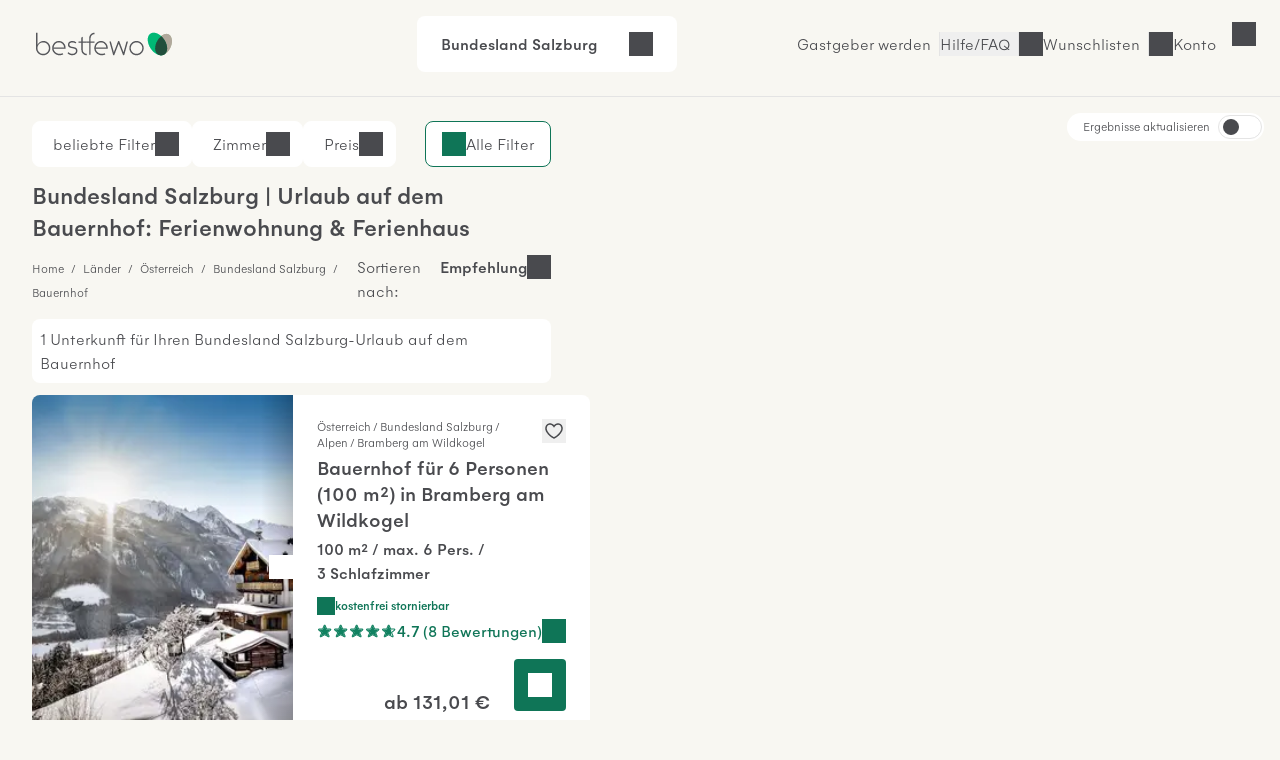

--- FILE ---
content_type: text/html; charset=UTF-8
request_url: https://www.bestfewo.de/state/bundesland-salzburg/detail/bauernhof
body_size: 26433
content:
<!DOCTYPE html><html lang="de" prefix="og:http://ogp.me/ns#" class="scroll-smooth">
    <head>
        <meta charset="utf-8" />
        <meta name="viewport" content="width=device-width, initial-scale=1, minimum-scale=1.0" />
        <meta http-equiv="X-UA-Compatible" content="IE=edge" />
        <title>Bauernhof in Bundesland Salzburg mieten - Urlaub bei BestFewo buchen</title>

        	            <link rel="apple-touch-icon" sizes="180x180" href="/apple-touch-icon.png">
            <link rel="icon" href="/favicon.ico">
            <link rel="icon" href="/favicon.svg" type="image/svg+xml">
            <link rel="icon" type="image/png" sizes="32x32" href="/favicon-32x32.png">
            <link rel="icon" type="image/png" sizes="16x16" href="/favicon-16x16.png">
            <link rel="manifest" href="/site.webmanifest">
            <link rel="mask-icon" href="/safari-pinned-tab.svg" color="#00b875">
            <link rel="canonical" href="https://www.bestfewo.de/state/bundesland-salzburg/detail/bauernhof" />            <meta name="msapplication-TileColor" content="#f8f7f2">
            <meta name="theme-color" content="#2D4D3D">
            <meta name="description" content="🏡 Bauernhof in Bundesland Salzburg: Hier finden Sie besondere Unterkünfte in Bundesland Salzburg für Ihren Urlaub. Bauernhof für Ihre Ferien günstig mieten" />
            <meta name="robots" content="index,follow"/>
            <meta name="author" content="bestfewo" />
                        <meta property="og:admin" content="208438835887511">
            <meta property="og:site_name" content="bestfewo">
            <meta property="og:url" content="https://www.bestfewo.de/state/bundesland-salzburg/detail/bauernhof">
            <meta property="og:type" content="website" />
            <meta property="og:title" content="Bauernhof in Bundesland Salzburg mieten - Urlaub bei BestFewo buchen" />
            <meta property="og:description" content="🏡 Bauernhof in Bundesland Salzburg: Hier finden Sie besondere Unterkünfte in Bundesland Salzburg für Ihren Urlaub. Bauernhof für Ihre Ferien günstig mieten" />
            <meta name="twitter:site" content="@bestfewo">
            <meta name="twitter:card" content="summary">
            <meta name="twitter:title" content="Bauernhof in Bundesland Salzburg mieten - Urlaub bei BestFewo buchen" />
            <meta name="twitter:description" content="🏡 Bauernhof in Bundesland Salzburg: Hier finden Sie besondere Unterkünfte in Bundesland Salzburg für Ihren Urlaub. Bauernhof für Ihre Ferien günstig mieten" />
            <meta name="facebook-domain-verification" content="4a23qd7musxz5w1fcgb89xsf1bvgfy" />
                    
		
                
        	<link rel="preconnect" href="https://img.bestfewo.de"/>

        	            <link rel="stylesheet" href="/build/app.69e2bf6a.css" crossorigin="anonymous">
        
	<link rel="stylesheet" href="/build/908.a8791073.css" crossorigin="anonymous"><link rel="stylesheet" href="/build/search.80db7f72.css" crossorigin="anonymous">

        <script type="text/javascript">
    /*<![CDATA[*/
    
    var dataLayer = window.dataLayer || [];
    dataLayer.push({"content_group":"sel_province","destination_name":"Bundesland Salzburg","destination":{"province":"Bundesland Salzburg","country":"\u00d6sterreich"}});

        /*]]>*/
</script>
        	            <script src="/build/runtime.e3e5fbc7.js" crossorigin="anonymous" defer></script><script src="/build/979.60baa055.js" crossorigin="anonymous" defer></script><script src="/build/463.06b6c3c7.js" crossorigin="anonymous" defer></script><script src="/build/168.b23c73ce.js" crossorigin="anonymous" defer></script><script src="/build/app.196cb7d3.js" crossorigin="anonymous" defer></script>
        
	<script src="/build/811.d77e7e3f.js" crossorigin="anonymous" defer></script><script src="/build/87.dca9109f.js" crossorigin="anonymous" defer></script><script src="/build/552.52937229.js" crossorigin="anonymous" defer></script><script src="/build/search.26a5b9a9.js" crossorigin="anonymous" defer></script>

                                            <!-- Google Tag Manager -->
    <script type="text/javascript">(function (w, d, s, l, i) {
            w[l] = w[l] || [];
            w[l].push({
                'gtm.start':
                    new Date().getTime(), event: 'gtm.js'
            });
            var f = d.getElementsByTagName(s)[0],
                j = d.createElement(s), dl = l != 'dataLayer' ? '&l=' + l : '';
            j.async = true;
            j.src =
                '//www.googletagmanager.com/gtm.js?id=' + i + dl;
            f.parentNode.insertBefore(j, f);
        })(window, document, 'script', 'dataLayer', 'GTM-N7DMG6');</script>
    <!-- End Google Tag Manager -->

                            <!-- Matomo -->
<script>
    var _paq = window._paq = window._paq || [];
    /* tracker methods like "setCustomDimension" should be called before "trackPageView" */
    _paq.push(['trackPageView']);
    _paq.push(['enableLinkTracking']);
    (function () {
        var u = "https://bestfewo.matomo.cloud/";
        _paq.push(['setTrackerUrl', u + 'matomo.php']);
        _paq.push(['setSiteId', '1']);
        var d = document, g = d.createElement('script'), s = d.getElementsByTagName('script')[0];
        g.async = true;
        g.src = '//cdn.matomo.cloud/bestfewo.matomo.cloud/matomo.js';
        s.parentNode.insertBefore(g, s);
    })();
<!-- End Matomo Code -->
<!-- Matomo Tag Manager -->
    var _mtm = window._mtm = window._mtm || [];
    _mtm.push({'mtm.startTime': (new Date().getTime()), 'event': 'mtm.Start'});
    (function() {
        var d=document, g=d.createElement('script'), s=d.getElementsByTagName('script')[0];
                g.async=true; g.src='https://cdn.matomo.cloud/bestfewo.matomo.cloud/container_gKB8OYSL.js';
                s.parentNode.insertBefore(g,s);
    })();
</script>
<!-- End Matomo Tag Manager -->

            </head>
    <body>
                	<header class="flex place-items-center items-center gap-3 z-20 justify-end bg-off_white border-b border-light_grey pt-2 pb-3 px-4 md:pt-4 md:pb-6 md:px-8 ">
    <a href="/" class="mr-auto">
        <picture>
            <img src="/build/images/bestfewo_logo.svg" height="36" width="177"
                 alt="bestfewo.de Logo"
                 aria-label="Home" loading="eager"
                 class="h-9 w-36 p-2 md:p-1 ">
        </picture>
    </a>

            <div class="mx-auto">
	<div class="fixed z-10 left-0 top-14 lg:top-0 lg:relative lg:flex flex-row rounded-lg justify-between cursor-pointer w-full lg:w-fit bg-pure_white px-6 py-4" id="filterbox">
		<p class="font-medium pr-4" id="header-location">Bundesland Salzburg</p>
		<p id="header-date" class="pr-4"></p>
		<div class="flex justify-between">
			<p id="header-guests"></p>
			<button id="header-expand" class="icon icon-arrow-down" title="Suche öffnen"></button>
		</div>
		<p class="bg-red_light text-center py-2 text-red_dark hidden font-medium lg:hidden" id="no-date">Bitte geben Sie Ihren <span class="underline">Reisezeitraum</span> an</p>
	</div>
		<div data-issel="true" data-autosearch="false" class="fixed hidden left-0 top-14 lg:top-0 p-4 lg:p-0 z-10 bg-pure_white w-screen lg:w-fit lg:relative lg:flex-row lg:justify-evenly" id="search-form">
	<form class="w-full lg:w-1/5 relative z-20 bg-pure_white border-r lg:border-r-0 rounded-t-lg rounded-bl-none lg:rounded-tr-none lg:rounded-l-lg" autocomplete="off">
	<div class="
				  flex flex-col lg:flex-row
				  px-4 lg:h-[4.625rem] bg-pure_white
				  focus-within:border-green_dark focus-within:border-2
				  focus-within:shadow-md focus-within:shadow-black/50 relative
				  rounded-l-lg rounded-tr-lg lg:rounded-tr-none
				  border-t lg:border-y border-l border-light_grey
				  rounded-b-none lg:rounded-bl-lg
				  " id="locationDiv">
		<label for="location" class="top-1/2 -translate-y-1/2 absolute locationLabel">
            Wohin&nbspsoll&nbsp;es&nbsp;gehen?
        </label>
		<input type="text" id="location" class="text-input focus:ring-0 !border-0 w-full !pl-0 !rounded-none"/>
		<div class="absolute -z-10 invisible" id="location-width"></div>
		<span class="text-mid_grey absolute top-[2.25rem] location-autofill" id="location-autofill"></span>
	</div>
	<div class="hidden bg-transparent w-screen h-screen fixed top-28 left-0" id="locationBackdrop"></div>
	<div class="hidden absolute top-3/4 left-1/4 -ml-1 border-[18px] border-t-transparent border-x-transparent border-b-white" id="locationArrow"></div>
	<div id="searchModal" class="fixed hidden lg:absolute min-w-[22.813rem] shadow-md shadow-black/50 z-20 top-0 lg:top-[5.875rem] left-0 bg-off_white lg:bg-pure_white lg:rounded-lg overflow-scroll lg:overflow-visible">
		<button class="lg:!hidden icon icon-close my-4 ml-auto mr-4" id="locationMobileClose">Schließen</button>
		<div class="bg-pure_white py-1">
			<div class="lg:hidden relative bg-pure_white m-4">
				<input type="text" id="locationModal" class="w-full text-input active:text-input-active focus:text-input-active !border focus:!border-2 focus:border-green_dark peer"/>
				<label for="locationModal" class="locationLabel peer-focus:-translate-y-3 peer-focus:top-6 peer-focus:text-green_dark left-4 absolute transform duration-300 top-10">
                    Wohin soll es gehen?
                </label>
				<div class="absolute -z-10 invisible top-10 left-[calc(2rem_+_1px)]" id="location-width"></div>
				<span class="text-mid_grey absolute top-[2.4rem] location-autofill" id="mobileAutofill"></span>
			</div>
		</div>
		<div id="spinner" class="h-screen md:h-full w-screen md:w-full rounded-lg shadow text-center mx-auto py-8 bg-pure_white hidden">
			<div class="icon spinner-icon"></div>
		</div>
		<dl class="bg-pure_white relative rounded-lg p-4 md:p-0 w-screen md:w-full h-[calc(100vh-10.125rem)] md:h-full top-0 left-0" id="locationList"></dl>
	</div>
</form>

	<form autocomplete="off" class="w-full lg:w-2/5 bg-pure_white border-x lg:border-x-0 z-20 h-[4.625rem]">
	<div class="flex flex-row items-center">
		<div class="w-[1px] border-l border-light_grey h-12 hidden lg:block"></div>
		<div class="date-form w-1/2">
			<div class="from-date relative h-18 lg:rounded-none">
				<input readonly class="text-input dateInput w-full h-[4.625rem] placeholder:text-mid_grey focus:ring-0 focus:ring-transparent focus:border-green_dark !border-x-0 border-light_grey !rounded-none" formcontrolname="fromDate" type="text" id="from-date"/>
				<label for="from-date" id="from-date-label" class="absolute left-4 transform duration-300 top-1/2 -translate-y-1/2"
        >Anreise</label>
			</div>
		</div>
		<div class="w-[1px] border-l border-light_grey h-12"></div>
		<div class="date-form w-1/2">
			<div class="to-date h-18 relative lg:rounded-none">
				<input readonly class="text-input dateInput w-full h-[4.625rem] placeholder:text-mid_grey focus:ring-0 focus:ring-transparent focus:border-green_dark !border-x-0 border-light_grey !rounded-none" type="text" id="to-date"/>
				<label for="to-date" id="to-date-label" class="absolute left-4 transform duration-300 top-1/2 -translate-y-1/2"
        >Abreise</label>
			</div>
		</div>
		<div class="w-[1px] border-l border-light_grey h-12 hidden md:block"></div>
	</div>
	<div class="bg-transparent w-screen z-10 h-screen fixed top-28 left-0 hidden" id="dateBackdrop"></div>
	<div class="hidden duration-300 transform absolute top-3/4 left-1/4 -ml-1 border-[18px] border-t-transparent border-x-transparent border-b-white" id="dateArrow"></div>
	<div id="dateModal" class="calendar-form lg:w-[54rem] fixed hidden w-screen h-screen left-0 top-0 bg-off_white overflow-y-scroll z-20 lg:h-auto lg:overflow-hidden lg:absolute lg:!top-[5.875rem] lg:bg-pure_white lg:py-4 lg:px-6 lg:left-1/2 lg:transform lg:-translate-x-1/2 lg:rounded-lg lg:shadow-md lg:shadow-black/50">
		<div class="lg:hidden block sticky right-0 top-0 bg-off_white py-4 pr-4 pl-5 z-10">
			<div class="flex flex-row justify-between items-end pb-4 pl-1">
				<p class="h5 flex-1">Reisezeitraum</p>
				<button class="ml-auto icon icon-close" id="datesClose">Schließen</button>
			</div>
			<div class="flex flex-row items-center justify-center text-center mx-auto">
				<p class="w-11 ml-1 md:ml-2">Mo</p>
				<p class="w-11 ml-1 md:ml-2">Di</p>
				<p class="w-11 ml-1 md:ml-2">Mi</p>
				<p class="w-11 ml-1 md:ml-2">Do</p>
				<p class="w-11 ml-1 md:ml-2">Fr</p>
				<p class="w-11 ml-1 md:ml-2">Sa</p>
				<p class="w-11 ml-1 md:ml-2">So</p>
			</div>
		</div>
		<div class="bg-pure_white p-4 rounded-lg lg:rounded-none">
			<p class="font-medium ml-2 hidden lg:block">
				<span id="fromText" class="hidden">Bitte wählen Sie Ihr Anreisedatum aus:</span>
				<span id="toText" class="hidden">Bitte wählen Sie Ihr Abreisedatum aus:</span>
			</p>
			<div id="formCalendar" class="hidden lg:hidden">
	<div class="flex min-w-max flex-col md:gap-16 md:flex-row md:justify-between">
		<div class="flex flex-col w-1/2" id="currentMonthDiv">
			<div class="month-heading mt-4 mb-2 mx-2 md:mt-5 md:mb-5 w-full font-medium md:text-center">
				<button class="button btn-prev icon icon-arrow-left" id="prevBtn" title="vorheriger Monat"></button>
				<p id="currentMonthName"></p>
			</div>
			<div class="grid grid-cols-7 text-center h-10">
				<p>Mo</p>
				<p>Di</p>
				<p>Mi</p>
				<p>Do</p>
				<p>Fr</p>
				<p>Sa</p>
				<p>So</p>
			</div>
			<div id="currentMonthDays"></div>
		</div>

		<div class="flex flex-col w-1/2" id="nextMonthDiv">
			<div class="month-heading mt-4 mb-2 mx-2 md:mt-5 md:mb-5 w-full font-medium md:text-center">
				<p id="nextMonthName"></p>
				<button class="button btn-next icon icon-arrow-right" id="nextBtn" title="nächster Monat"></button>
			</div>
			<div class="grid grid-cols-7 text-center h-10">
				<p>Mo</p>
				<p>Di</p>
				<p>Mi</p>
				<p>Do</p>
				<p>Fr</p>
				<p>Sa</p>
				<p>So</p>
			</div>
			<div id="nextMonthDays"></div>
		</div>
	</div>
</div>

<div id="mobileFormCalendar" class="mb-[calc(9rem_+_env(safe-area-inset-bottom,1rem))] lg:hidden">
	<div class="flex min-w-max flex-col">
		<div class="flex flex-col w-full" id="monthsList">
		</div>
	</div>
</div>

			<div class="flex flex-row gap-1 items-center ml-2 mt-4">
				<button id="confirmButton" class="!px-4 !py-2 button button--secondary ml-auto hidden">
					Übernehmen
				</button>
			</div>
		</div>
		<div class="bg-off_white p-4 mt-4 w-full fixed shadow bottom-0 left-0 border-t border-light_grey lg:hidden">
			<button id="mobileConfirmButton" class="button button--small w-full button--primary">
				<span>Übernehmen</span>
			</button>
		</div>
	</div>
</form>

	<form id="guestForm" class="w-full z-20 lg:w-2/5 flex flex-col bg-pure_white lg:border lg:border-light_grey lg:border-l-0 lg:!border-t lg:rounded-br-lg lg:rounded-tr-lg lg:!px-0 border border-light_grey border-t-0">
	<div class="items-center lg:h-18 pb-4 lg:pb-0 rounded-b-lg relative justify-between flex flex-col lg:flex-row" id="guestDiv">
		<div id="guestInnerDiv" class="h-[4.625rem] lg:border-light_grey lg:border-0 rounded-b-lg min-w-[10.5rem] w-full lg:w-1/2 lg:mr-1">
			<div class="absolute top-6 left-4 transform duration-300" id="guestDivLabel">
				Wer kommt mit?
			</div>
			<div class="hidden text-input !border-0 mt-px w-full !pl-0 lg:!pl-4" id="guestCount"></div>
		</div>
		<button class="button button--primary w-3/4 mx-4 !py-6 lg:w-1/2 my-1 lg:mr-1 text-pure_white" id="searchBtn">
			<span id="searchBtnTxt">Suchen</span>
		</button>
	</div>
	<div class="bg-transparent w-screen h-screen fixed top-28 left-0 hidden" id="guestBackdrop"></div>
	<div class="hidden lg:hidden absolute top-3/4 left-[67%] -ml-1 border-[18px] border-t-transparent border-x-transparent border-b-white" id="guestArrow"></div>
	<div id="guestModal" class="hidden h-full w-full fixed top-0 bg-off_white pt-4 lg:h-auto lg:z-10 lg:absolute lg:top-[5.875rem] lg:right-0 lg:w-[28.75rem] lg:p-8 lg:bg-pure_white lg:rounded-lg lg:shadow-md lg:shadow-black/50">
		<button class="lg:hidden icon icon-close ml-auto mb-4 pr-4 font-medium" id="guestMobileClose">
			Schließen
		</button>
		<div class="bg-pure_white rounded-lg h-[calc(100vh-9rem)] pb-4 overflow-y-scroll pt-4 px-4 lg:h-auto lg:rounded-none lg:pb-0 lg:overflow-hidden lg:pt-0 lg:px-0">
			<div class="flex flex-row justify-between bg-pure_white mb-8">
				<div>
					<label for="number-of-guests" class="font-medium w-1/2">Erwachsene</label>
					<p>Ab 18 Jahren</p>
				</div>
				<div class="w-1/3 flex flex-row justify-between icon-minus rounded-lg">
					<button title="Erwachsenen entfernen" class="self-center icon icon-minus border rounded-lg hover:border-green_dark"  id="removeGuest"></button>
					<input readonly type="text" class="appearance-none w-full text-center border-0 p-0 flex-1 disabledInput" min="1" id="number-of-guests"/>
					<button title="Erwachsenen hinzufügen" class="self-center icon icon-plus border-2 border-green_dark rounded-lg hover:border-green_dark" id="addGuest"></button>
				</div>
			</div>
			<div class="flex flex-col justify-between bg-pure_white rounded-lg mb-8">
				<div class="flex flex-row justify-between">
					<div>
						<label for="number-of-kids" class="font-medium w-1/2">Kinder</label>
						<p>0 - 17 Jahre</p>
					</div>
					<div class="w-1/3 flex flex-row align-middle justify-between">
						<button title="Kind entfernen" class="self-center icon icon-minus border rounded-lg hover:border-green_dark" id="removeKid"></button>
						<input readonly type="text" class="appearance-none w-full text-center border-0 p-0 flex-1 disabledInput" min="0" id="number-of-kids"/>
						<button title="Kind hinzufügen" class="self-center icon icon-plus border-2 border-green_dark rounded-lg hover:border-green_dark" id="addKid"></button>
					</div>
				</div>
				<div id="childAgesDiv" class="mt-4 flex flex-row justify-between gap-4 lg:gap-0 flex-wrap"></div>
			</div>
			<div class="flex flex-row justify-between bg-pure_white rounded-lg">
				<label for="number-of-pets" class="w-1/2 font-medium">
                    Haustiere
                </label>
				<div class="w-1/3 flex flex-row justify-between">
					<button title="Haustier entfernen" class="self-center icon icon-minus border rounded-lg hover:border-green_dark" id="removePet"></button>
					<input readonly type="text" class="appearance-none w-full text-center border-0 p-0 flex-1 disabledInput" min="0" id="number-of-pets"/>
					<button title="Haustier hinzufügen" class="self-center icon icon-plus border-2 border-green_dark hover:border-green_dark rounded-lg" id="addPet"></button>
				</div>
			</div>
		</div>
		<div class="pt-4 hidden lg:flex">
			<p class="text-red_darkest hidden" id="childError"></p>
			<button class="!px-4 !py-2 mt-8 button button--secondary ml-auto" id="confirmGuests">Übernehmen</button>
		</div>
		<div id="mobileGuestFooter" class="z-20 hidden fixed bottom-4 w-full px-4 pb-8 bg-pure_white">
			<p class="text-red_darkest hidden" id="mobileChildError"></p>
			<button class="w-full p-4 button button--primary" id="mobileConfirmGuests">Speichern und übernehmen</button>
		</div>
	</div>
</form>

</div>
</div>

        
                    <a href="/gastgeber" class="hidden  hover:text-oxford_green xl:inline-block border-r border-light_grey pr-2">Gastgeber werden</a>
        
        <button class="before:md:hidden icon icon-phone font-light hover:text-oxford_green border-r border-light_grey pr-2">
            <a class="hidden md:block" href="/faq">Hilfe/FAQ</a>
        </button>

                    <p class="icon icon-heart cursor-pointer hover:text-oxford_green border-r border-light_grey pr-2" id="wishlistLogin"><span class="hidden md:block">Wunschlisten</span></p>
        
                    <p id="login" class="icon cursor-pointer mr-9 hover:text-oxford_green lg:mr-8 icon-user">
                <span class="hidden md:block">Konto</span>
            </p>
        
            </header>
<div id="loginSelectModal" class="w-screen h-screen top-0 left-0 fixed hidden z-30">
  <div id="loginSelectBackdrop" class="w-screen h-screen bg-warm_anthrazite/70"></div>
  <div id ="loginSelectContent" class="w-96 h-screen fixed top-0 right-0 bg-pure_white p-8 overflow-auto">
    <div id="loggedOut" >
      <div class="flex justify-between">
        <p class="font-medium mb-8" id="modalHeading">Konto</p>
        <button id="loginSelectClose" title="Login Modal schließen" class="icon icon-close w-4 h-4"></button>
      </div>
      <div class="mb-14">
        <p class="font-medium mb-6"><span id="loginHeading">Für Urlauber</span></p>
        <button id="loginUserButton" class="button button--primary button--full px-8 py-4 mb-4">Anmelden</button>
        <button id="registerUserButton" class="button button--secondary button--full px-8 py-4">Registrieren</button>
      </div>
      <div id="pvLogin" class="mb-14">
        <p class="font-medium mb-6">Für Gastgeber</p>
        <a href="https://gastgeber.login.bestfewo.de/" class="block button button--primary button--full px-8 py-4 mb-4">Anmelden</a>
        <a href="/gastgeber" class="block button button--secondary button--full px-8 py-4">Registrieren</a>
      </div>
      <div id="agencyLogin" >
        <p class="font-medium mb-6">Für Reisebüros</p>
        <a href="/reisebuero/login" class="block button button--primary button--full px-8 py-4 mb-4">Anmelden</a>
        <a href="/reisebuero/registrierung" class="block button button--secondary button--full px-8 py-4">Registrieren</a>
      </div>
    </div>
    <div id="registerUserModal" class="hidden">
      <div class="icon spinner-icon-large mt-20 ml-32"></div>
    </div>
    <div id="loginUserModal" class="hidden">
      <div class="icon spinner-icon-large mt-20 ml-32"></div>
    </div>
    <div id="loggedIn" class="hidden">
      <div class="flex justify-between mb-8">
                <p>Hallo <span class="font-medium">Gast</span></p>
        <button id="loggedInClose" title="Login Modal schließen" class="icon icon-close w-4 h-4"></button>
      </div>
      <a href="/mein-bestfewo" class="mb-6 icon icon-heart flex w-full font-medium"><span class="flex-1 text-left">Wunschlisten</span><i class="icon icon-arrow-right"></i></a>
              <hr class="w-full text-light_grey my-8">
      <a href="/logout" class="button block button--secondary px-8 py-4 mb-8">Abmelden</a>
    </div>
    <div id="account" class="hidden">
      <div class="icon spinner-icon-large mt-20 ml-32"></div>
    </div>
  </div>
</div>

        	<div class="h-8 lg:h-0" id="placeholder"></div>
		<div class="sel-grid">
		<main class="sel-grid--list" id="sel-list">
			

<section class="hidden md:block" id="filters" data-filters="{&quot;pets&quot;:{&quot;name&quot;:&quot;pets&quot;,&quot;data&quot;:{&quot;2&quot;:1}},&quot;classifications&quot;:{&quot;name&quot;:&quot;classifications&quot;,&quot;data&quot;:[]},&quot;features&quot;:{&quot;name&quot;:&quot;features&quot;,&quot;data&quot;:{&quot;Ausstattung&quot;:{&quot;1&quot;:{&quot;name&quot;:&quot;TV&quot;,&quot;count&quot;:1},&quot;8&quot;:{&quot;name&quot;:&quot;Waschmaschine&quot;,&quot;count&quot;:1},&quot;9&quot;:{&quot;name&quot;:&quot;Geschirrsp\u00fcler&quot;,&quot;count&quot;:1},&quot;21&quot;:{&quot;name&quot;:&quot;Backofen&quot;,&quot;count&quot;:1},&quot;46&quot;:{&quot;name&quot;:&quot;K\u00fchlschrank&quot;,&quot;count&quot;:1},&quot;61&quot;:{&quot;name&quot;:&quot;W\u00e4schetrockner&quot;,&quot;count&quot;:1},&quot;64&quot;:{&quot;name&quot;:&quot;WLAN&quot;,&quot;count&quot;:1},&quot;96&quot;:{&quot;name&quot;:&quot;K\u00fcche&quot;,&quot;count&quot;:1}},&quot;Au\u00dfenbereich&quot;:{&quot;22&quot;:{&quot;name&quot;:&quot;Balkon&quot;,&quot;count&quot;:1},&quot;37&quot;:{&quot;name&quot;:&quot;Grillm\u00f6glichkeit&quot;,&quot;count&quot;:1},&quot;88&quot;:{&quot;name&quot;:&quot;PKW Parkm\u00f6glichkeit&quot;,&quot;count&quot;:1}},&quot;Freizeit&quot;:{&quot;50&quot;:{&quot;name&quot;:&quot;Reitm\u00f6glichkeit&quot;,&quot;count&quot;:1},&quot;57&quot;:{&quot;name&quot;:&quot;Tennis&quot;,&quot;count&quot;:1}},&quot;Urlaub mit Kind&quot;:{&quot;19&quot;:{&quot;name&quot;:&quot;Babybett&quot;,&quot;count&quot;:1},&quot;20&quot;:{&quot;name&quot;:&quot;Babyhochstuhl&quot;,&quot;count&quot;:1}},&quot;Wellness&quot;:{&quot;13&quot;:{&quot;name&quot;:&quot;Sauna&quot;,&quot;count&quot;:1},&quot;76&quot;:{&quot;name&quot;:&quot;Eigene Sauna&quot;,&quot;count&quot;:1}},&quot;Geeignet f\u00fcr&quot;:{&quot;10&quot;:{&quot;name&quot;:&quot;Nichtraucher&quot;,&quot;count&quot;:1}},&quot;Service&quot;:{&quot;12&quot;:{&quot;name&quot;:&quot;Haustiere erlaubt&quot;,&quot;count&quot;:1}},&quot;Winterurlaub&quot;:{&quot;92&quot;:{&quot;name&quot;:&quot;Wintersport&quot;,&quot;count&quot;:1}}}},&quot;rooms&quot;:{&quot;name&quot;:&quot;rooms&quot;,&quot;data&quot;:{&quot;3&quot;:1}},&quot;types&quot;:{&quot;name&quot;:&quot;types&quot;,&quot;data&quot;:{&quot;4&quot;:{&quot;name&quot;:&quot;Ferienwohnung&quot;,&quot;count&quot;:1},&quot;10&quot;:{&quot;name&quot;:&quot;Bauernhof&quot;,&quot;count&quot;:1}}},&quot;cancellation&quot;:{&quot;name&quot;:&quot;cancellation&quot;,&quot;data&quot;:{&quot;cancellation_free&quot;:{&quot;count&quot;:1,&quot;name&quot;:&quot;Kostenlose Stornierung&quot;},&quot;cancellation_friendly&quot;:{&quot;count&quot;:1,&quot;name&quot;:&quot;freundliche Stornierungsbedingungen&quot;}}},&quot;ratings&quot;:{&quot;name&quot;:&quot;ratings&quot;,&quot;data&quot;:{&quot;count&quot;:1,&quot;total_ratings&quot;:8,&quot;avg&quot;:4.699999809265137}},&quot;distanceToSea&quot;:{&quot;name&quot;:&quot;distanceToSea&quot;,&quot;data&quot;:[]},&quot;bathrooms&quot;:{&quot;name&quot;:&quot;bathrooms&quot;,&quot;data&quot;:{&quot;2&quot;:1}}}">
    
<div class="hidden md:flex flex-row relative pt-6 mt-10 lg:mt-0 md:justify-end lg:justify-between w-full">
	<div class="hidden lg:flex flex-row gap-3 ">
		<button class="flex flex-row bg-pure_white border border-pure_white pl-4 pr-3 py-[10px] rounded-lg modalBtn" id="top-filters">
			<p class="pl-1">beliebte Filter
				<span class="hidden font-medium" id="top-number"></span>
			</p>
			<i class="icon icon-arrow-down"></i>
		</button>
		<button class="flex flex-row bg-pure_white border border-pure_white pl-4 pr-3 py-[10px] rounded-lg modalBtn" id="rooms-filters">
			<p class="pl-1">Zimmer
				<span class="hidden font-medium" id="rooms-number"></span>
			</p>
			<i class="icon icon-arrow-down"></i>
		</button>
		<button class="flex flex-row bg-pure_white border border-pure_white pl-4 pr-3 py-[10px] rounded-lg modalBtn" id="price-filters">
			<p class="pl-1">Preis
				<span class="hidden font-medium" id="price-number"></span>
			</p>
			<i class="icon icon-arrow-down"></i>
		</button>
			</div>
	<button class="border-green_dark bg-pure_white border text-green_dark rounded-lg px-4 py-[10px] icon icon-filters filters items-center h-fit modalBtn" id="all-filters">
		<span class="text-warm_anthrazite">Alle Filter</span>
		<span class="filter-number items-center justify-center hidden text-warm_anthrazite"></span>
	</button>
	<div class="fixed top-0 left-0 w-screen h-screen hidden backdrop" id="top-filters-backdrop"></div>
	<div class="absolute hidden bg-pure_white rounded-lg top-20 w-2/3 p-6 z-20 shadow-bf" id="top-filters-modal">
					<div class="flex flex-row pb-4">
				<input id="top-type-3" data-key="type" data-value="3" type="checkbox" class="appearance-none cursor-pointer checked:icon-checkmark text-black checked:!bg-green_dark !border-light_grey border hover:border-green_dark focus:ring-transparent grid place-content-center typeChecks type-3 topFilters rounded-sm w-6 h-6 filter"/>
				<label for="top-type-3" id="top-type-label-3" class="pl-4 cursor-pointer">Ferienhaus</label>
			</div>
					<div class="flex flex-row pb-4">
				<input id="top-type-4" data-key="type" data-value="4" type="checkbox" class="appearance-none cursor-pointer checked:icon-checkmark text-black checked:!bg-green_dark !border-light_grey border hover:border-green_dark focus:ring-transparent grid place-content-center typeChecks type-4 topFilters rounded-sm w-6 h-6 filter"/>
				<label for="top-type-4" id="top-type-label-4" class="pl-4 cursor-pointer">Ferienwohnung</label>
			</div>
					<div class="flex flex-row pb-4">
				<input id="top-feature-12" data-key="feature" data-value="12" type="checkbox" class="appearance-none cursor-pointer checked:icon-checkmark text-black checked:!bg-green_dark !border-light_grey border hover:border-green_dark focus:ring-transparent grid place-content-center featureChecks feature-12 topFilters rounded-sm w-6 h-6 filter"/>
				<label for="top-feature-12" id="top-feature-label-12" class="pl-4 cursor-pointer">Haustiere erlaubt</label>
			</div>
					<div class="flex flex-row pb-4">
				<input id="top-feature-64" data-key="feature" data-value="64" type="checkbox" class="appearance-none cursor-pointer checked:icon-checkmark text-black checked:!bg-green_dark !border-light_grey border hover:border-green_dark focus:ring-transparent grid place-content-center featureChecks feature-64 topFilters rounded-sm w-6 h-6 filter"/>
				<label for="top-feature-64" id="top-feature-label-64" class="pl-4 cursor-pointer">WLAN</label>
			</div>
					<div class="flex flex-row pb-4">
				<input id="top-bedrooms-2" data-key="bedrooms" data-value="2" type="checkbox" class="appearance-none cursor-pointer checked:icon-checkmark text-black checked:!bg-green_dark !border-light_grey border hover:border-green_dark focus:ring-transparent grid place-content-center bedroomsChecks bedrooms-2 topFilters rounded-sm w-6 h-6 filter"/>
				<label for="top-bedrooms-2" id="top-bedrooms-label-2" class="pl-4 cursor-pointer">mind. 2 Schlafzimmer</label>
			</div>
					<div class="flex flex-row pb-4">
				<input id="top-feature-45" data-key="feature" data-value="45" type="checkbox" class="appearance-none cursor-pointer checked:icon-checkmark text-black checked:!bg-green_dark !border-light_grey border hover:border-green_dark focus:ring-transparent grid place-content-center featureChecks feature-45 topFilters rounded-sm w-6 h-6 filter"/>
				<label for="top-feature-45" id="top-feature-label-45" class="pl-4 cursor-pointer">Meerblick / Seeblick</label>
			</div>
					<div class="flex flex-row pb-4">
				<input id="top-feature-88" data-key="feature" data-value="88" type="checkbox" class="appearance-none cursor-pointer checked:icon-checkmark text-black checked:!bg-green_dark !border-light_grey border hover:border-green_dark focus:ring-transparent grid place-content-center featureChecks feature-88 topFilters rounded-sm w-6 h-6 filter"/>
				<label for="top-feature-88" id="top-feature-label-88" class="pl-4 cursor-pointer">PKW-Parkmöglichkeit</label>
			</div>
				<div class="flex flex-row justify-between pt-8 items-center gap-2">
			<button class="underline" id="reset-top-filters">Zurücksetzen</button>
			<button class="button button--primary flex flex-col px-4 !py-1 apply-filters">
				<p class="font-medium py-3">Filter anwenden<span class="search-count"></span>
				</p>
			</button>
		</div>
	</div>
	<div class="fixed top-0 left-0 w-screen h-screen hidden backdrop" id="rooms-filters-backdrop"></div>
	<div class="absolute hidden bg-pure_white rounded-lg top-20 w-2/3 p-6 z-20 shadow-bf" id="rooms-filters-modal">
		<p class="font-medium h4">Zimmer</p>
		<div class="flex flex-row w-full justify-between border rounded-lg py-6 px-4 mt-4 items-center border-light_grey">
			<label for="bedrooms" class="font-medium w-1/2">Schlafzimmer</label>
			<div class="flex flex-row items-center w-1/2 justify-between">
				<button title="Schlafzimmer entfernen" class="icon icon-minus bed-minus px-2 disabled:border-light_grey disabled:text-light_grey border-warm_anthrazite" disabled="true"></button>
				<input type="text" class="border-0 p-0 flex-1 w-1/2 text-center bedrooms" value="beliebig" name="Schlafzimmer" id="bedrooms"/>
				<button title="Schlafzimmer hinzufügen" class="icon icon-plus bed-plus px-2 border-warm_anthrazite"></button>
			</div>
		</div>
		<div class="flex flex-row w-full justify-between border rounded-lg py-6 px-4 mt-2 items-center border-light_grey">
			<label for="bathrooms" class="font-medium w-1/2">Badezimmer</label>
			<div class="flex flex-row items-center w-1/2 justify-between">
				<button title="Badezimmer entfernen" class="icon icon-minus bath-minus px-2 disabled:border-light_grey disabled:text-light_grey border-warm_anthrazite" disabled="true"></button>
				<input type="text" class="border-0 p-0 flex-1 w-1/2 text-center bathrooms" value="beliebig" name="Badezimmer" id="bathrooms"/>
				<button title="Badezimmer hinzufügen" class="icon icon-plus bath-plus px-2 border-warm_anthrazite"></button>
			</div>
		</div>
		<div class="flex flex-row justify-between pt-8 items-center gap-2">
			<button class="underline" id="reset-rooms-filters">Zurücksetzen</button>
			<button class="button button--primary flex flex-col px-4 !py-1 apply-filters">
				<p class="font-medium py-3">Filter anwenden<span class="search-count"></span>
				</p>
			</button>
		</div>
	</div>
	<div class="fixed top-0 left-0 w-screen h-screen hidden backdrop" id="price-filters-backdrop"></div>
	<div class="absolute hidden bg-pure_white rounded-lg top-20 w-2/3 lg:w-[22.75rem] p-6 z-20 shadow-bf" id="price-filters-modal">
		<p class="h4 pt-6 pb-4 font-medium flex items-end justify-between">Gesamtpreis</p>
		<p class="hidden bg-soft_mint px-4 pt-6 pb-4 priceNoDate" id="priceNoDate">Bitte fügen Sie einen
			<button class="underline" id="priceCal">Reisezeitraum</button>
			hinzu, bevor Sie nach einem Budget filtern.</p>
		<div class="flex flex-row pb-4 w-full gap-4 justify-between priceDate" id="priceDate">
			<div class="flex flex-col min-w-[6.25rem]">
				<label class="cursor-pointer" for="min_price">Min. €</label>
				<input type="text" inputmode="numeric" placeholder="0" pattern="[0-9.,]*" id="min_price" class="focus:placeholder:text-transparent focus:ring-green_dark w-32 focus:border-green_dark minPrices mt-1 h-12 pt-[10px] px-4 pb-3 rounded-lg border border-light_grey"/>
			</div>
			<span class="icon icon-minus px-2"></span>
			<div class="flex flex-col min-w-[6.25rem]">
				<label class="cursor-pointer" for="max_price">Max. €</label>
				<input type="text" inputmode="numeric" placeholder="5000" pattern="[0-9.,]*" id="max_price" class="focus:placeholder:text-transparent focus:ring-green_dark w-32 focus:border-green_dark maxPrices mt-1 h-12 pt-[10px] px-4 pb-3 rounded-lg border border-light_grey"/>
			</div>
		</div>
		<div class="flex flex-row justify-between pt-4 items-center gap-2 border-t border-light_grey">
			<button class="underline resetPrices" id="reset-price-filters">Zurücksetzen</button>
			<button class="button button--primary flex flex-col px-4 !py-1 apply-filters">
				<p class="font-medium py-3">Anwenden<span class="search-count"></span>
				</p>
			</button>
		</div>
	</div>
</div>

<div class="flex flex-row w-screen h-full fixed top-0 left-0 z-30 hidden" id="all-filters-modal">
	<div class="hidden lg:hidden w-screen h-screen bg-black opacity-30 close-filters cursor-pointer backdrop" id="all-filters-backdrop"></div>
	<div class="flex flex-col h-full w-screen md:w-1/2 lg:min-w-[45.875rem] bg-pure_white">
		<div class="sticky top-0 bg-white flex flex-col px-4  border-b border-light_grey z-10 lg:px-12">
			<div class="flex justify-between items-center w-full bg-white">
				<button title="Fenster schließen" class="ml-4 my-4 md:ml-auto icon icon-close close-filters self-end" id="close-filters"></button>
			</div>
			<div>
				<p id="selectedFiltersTitle" class="h3 pb-4 hidden">Ausgewählte Filter</p>
				<div id="selectedFilters" class="flex flex-row overflow-y-auto w-full mb-3"></div>
			</div>
		</div>
		<div id="filterList" class="px-4 bg-pure_white rounded-t-3xl py-4 lg:px-12 flex-1 overflow-auto mb-[calc(3.5rem_+_env(safe-area-inset-bottom,1rem))] lg:mb-0">
			<p class="h4 pt-6 pb-4 font-medium">beliebte Filter</p>
							<div class="flex flex-row pb-4 lg:inline-flex lg:w-[32%]">
					<input 
    id="modal-type-3"
    type="checkbox" 
            data-value="3"
            class="appearance-none cursor-pointer checked:icon-checkmark checked:!bg-green_dark text-black  !border-light_grey border hover:border-green_dark focus:ring-transparent grid place-content-center rounded  typeChecks filter type-3  w-6 h-6 checked:!border-0"/>
					<label for="modal-type-3" id="modal-type-label-3" class="pl-4 cursor-pointer">Ferienhaus</label>
				</div>
							<div class="flex flex-row pb-4 lg:inline-flex lg:w-[32%]">
					<input 
    id="modal-type-4"
    type="checkbox" 
            data-value="4"
            class="appearance-none cursor-pointer checked:icon-checkmark checked:!bg-green_dark text-black  !border-light_grey border hover:border-green_dark focus:ring-transparent grid place-content-center rounded  typeChecks filter type-4  w-6 h-6 checked:!border-0"/>
					<label for="modal-type-4" id="modal-type-label-4" class="pl-4 cursor-pointer">Ferienwohnung</label>
				</div>
							<div class="flex flex-row pb-4 lg:inline-flex lg:w-[32%]">
					<input 
    id="modal-feature-12"
    type="checkbox" 
            data-value="12"
            class="appearance-none cursor-pointer checked:icon-checkmark checked:!bg-green_dark text-black  !border-light_grey border hover:border-green_dark focus:ring-transparent grid place-content-center rounded  featureChecks filter feature-12  w-6 h-6 checked:!border-0"/>
					<label for="modal-feature-12" id="modal-feature-label-12" class="pl-4 cursor-pointer">Haustiere erlaubt</label>
				</div>
							<div class="flex flex-row pb-4 lg:inline-flex lg:w-[32%]">
					<input 
    id="modal-feature-64"
    type="checkbox" 
            data-value="64"
            class="appearance-none cursor-pointer checked:icon-checkmark checked:!bg-green_dark text-black  !border-light_grey border hover:border-green_dark focus:ring-transparent grid place-content-center rounded  featureChecks filter feature-64  w-6 h-6 checked:!border-0"/>
					<label for="modal-feature-64" id="modal-feature-label-64" class="pl-4 cursor-pointer">WLAN</label>
				</div>
							<div class="flex flex-row pb-4 lg:inline-flex lg:w-[32%]">
					<input 
    id="modal-bedrooms-2"
    type="checkbox" 
            data-value="2"
            class="appearance-none cursor-pointer checked:icon-checkmark checked:!bg-green_dark text-black  !border-light_grey border hover:border-green_dark focus:ring-transparent grid place-content-center rounded  bedroomsChecks filter bedrooms-2  w-6 h-6 checked:!border-0"/>
					<label for="modal-bedrooms-2" id="modal-bedrooms-label-2" class="pl-4 cursor-pointer">mind. 2 Schlafzimmer</label>
				</div>
							<div class="flex flex-row pb-4 lg:inline-flex lg:w-[32%]">
					<input 
    id="modal-feature-45"
    type="checkbox" 
            data-value="45"
            class="appearance-none cursor-pointer checked:icon-checkmark checked:!bg-green_dark text-black  !border-light_grey border hover:border-green_dark focus:ring-transparent grid place-content-center rounded  featureChecks filter feature-45  w-6 h-6 checked:!border-0"/>
					<label for="modal-feature-45" id="modal-feature-label-45" class="pl-4 cursor-pointer">Meerblick / Seeblick</label>
				</div>
							<div class="flex flex-row pb-4 lg:inline-flex lg:w-[32%]">
					<input 
    id="modal-feature-88"
    type="checkbox" 
            data-value="88"
            class="appearance-none cursor-pointer checked:icon-checkmark checked:!bg-green_dark text-black  !border-light_grey border hover:border-green_dark focus:ring-transparent grid place-content-center rounded  featureChecks filter feature-88  w-6 h-6 checked:!border-0"/>
					<label for="modal-feature-88" id="modal-feature-label-88" class="pl-4 cursor-pointer">PKW-Parkmöglichkeit</label>
				</div>
						<hr class="text-light_grey px-4 my-8"/>
			<p class="h4 pt-6 pb-4 font-medium flex items-end justify-between lg:w-[20.5rem]">Gesamtpreis<button class="text-sm font-normal resetPrices" id="reset-price-filters-modal">löschen</button>
			</p>
			<p class="hidden bg-soft_mint px-4 pt-6 pb-4 priceNoDate" id="priceNoDateModal">Bitte fügen Sie einen
				<button class="underline" id="priceCalModal">Reisezeitraum</button>
				hinzu, bevor Sie nach einem Budget filtern.</p>
			<div class="flex flex-row pb-4 w-full gap-4 lg:w-[20.5rem] justify-between priceDate" id="priceDateModal">
				<div class="flex flex-col min-w-[6.25rem]">
					<label class="cursor-pointer" for="min_price_modal">Min. €</label>
					<input type="text" inputmode="numeric" placeholder="0" pattern="[0-9.,]*" id="min_price_modal" class="filter-input focus:placeholder:text-transparent focus:ring-green_dark w-32 focus:border-green_dark minPrices mt-1 h-12 pt-[10px] px-4 pb-3 rounded-lg border border-light_grey"/>
				</div>
				<span class="icon icon-minus px-2"></span>
				<div class="flex flex-col min-w-[6.25rem]">
					<label class="cursor-pointer" for="max_price_modal">Max. €</label>
					<input type="text" inputmode="numeric" placeholder="5000" pattern="[0-9.,]*" id="max_price_modal" class="filter-input focus:placeholder:text-transparent focus:ring-green_dark w-32 focus:border-green_dark maxPrices mt-1 h-12 pt-[10px] px-4 pb-3 rounded-lg border border-light_grey"/>
				</div>
			</div>
			<hr class="text-light_grey px-4 my-8"/>
			<p class="h4">Zimmer</p>
			<div class="flex flex-col lg:flex-row lg:justify-between">
				<div class="flex justify-between py-4 md:py-6 items-center mt-4 lg:mt-0">
					<label for="bedrooms-modal" class="font-medium w-1/2">Schlafzimmer</label>
					<div class="flex flex-row items-center justify-between w-[13.125rem]">
						<button title="Schlafzimmer entfernen" class="icon icon-minus bed-minus border disabled:border-light_grey disabled:text-stone_grey border-warm_anthrazite rounded-lg p-2.5" disabled="true"></button>
						<input type="text" class="filter-input border-0 p-0 flex-1 w-full text-center bedrooms" value="beliebig" name="Schlafzimmer Filter" id="bedrooms-modal"/>
						<button title="Schlafzimmer hinzufügen" class="icon icon-plus bed-plus border border-warm_anthrazite rounded-lg p-2.5"></button>
					</div>
				</div>
				<div class="flex justify-between py-4 md:py-6 items-center">
					<label for="bathrooms-modal" class="font-medium w-1/2">Badezimmer</label>
					<div class="flex flex-row items-center justify-between w-[13.125rem]">
						<button title="Badezimmer entfernen" class="icon icon-minus bath-minus border disabled:text-stone_grey disabled:border-light_grey border-warm_anthrazite rounded-lg p-2.5" disabled="true"></button>
						<input type="text" class="filter-input border-0 p-0 flex-1 w-full text-center bathrooms" value="beliebig" name="Badezimmer Filter" id="bathrooms-modal"/>
						<button title="Badezimmer hinzufügen" class="icon icon-plus bath-plus border border-warm_anthrazite rounded-lg p-2.5"></button>
					</div>
				</div>
			</div>
			<hr class="text-light_grey px-4 my-8"/>
			<div class="pt-8">
				<div id="typesList">
									<p class="h3 font-medium pb-4">Unterkunft</p>
													<div class="flex flex-row pb-4 lg:inline-flex lg:w-[32%] types ">
						<input 
    id="type-4"
    type="checkbox" 
                data-label="Ferienwohnung"
        class="appearance-none cursor-pointer checked:icon-checkmark checked:!bg-green_dark text-black  !border-light_grey border hover:border-green_dark focus:ring-transparent grid place-content-center rounded  typeChecks filter type-4  w-6 h-6 checked:!border-0"/>
						<label for="type-4" id="type-label-4" class="pl-4 cursor-pointer">Ferienwohnung
							(1)</label>
					</div>
									<div class="flex flex-row pb-4 lg:inline-flex lg:w-[32%] types ">
						<input 
    id="type-10"
    type="checkbox" 
                data-label="Bauernhof"
        class="appearance-none cursor-pointer checked:icon-checkmark checked:!bg-green_dark text-black  !border-light_grey border hover:border-green_dark focus:ring-transparent grid place-content-center rounded  typeChecks filter type-10  w-6 h-6 checked:!border-0"/>
						<label for="type-10" id="type-label-10" class="pl-4 cursor-pointer">Bauernhof
							(1)</label>
					</div>
												<hr class="text-light_grey px-4 my-8"/>
				</div>
                <div id="cancellation_info">
                                            <p class="h4 font-medium pb-4">Stornierbarkeit</p>
                                                                                    <div class="flex flex-row pb-4 lg:inline-flex lg:w-[49%] relative">
                                    <input 
    id="cancellation-cancellation_free"
    type="checkbox" 
                data-label="Kostenlose Stornierung"
        class="appearance-none cursor-pointer checked:icon-checkmark checked:!bg-green_dark text-black  !border-light_grey border hover:border-green_dark focus:ring-transparent grid place-content-center rounded  cancellationInfoChecks filter cancellation cancellation-cancellation_free  w-6 h-6 checked:!border-0"/>
                                    <label for="cancellation-cancellation_free" id="cancellation_info-label-cancellation_free" class="pl-4 cursor-pointer">
                                        Kostenlose Stornierung (1)
                                    </label>
                                    <div class="text-md">
                                        <i class="hidden lg:icon right-2 top-[2.375rem] icon-info margin-right-2 hover-tooltip"
                                                                                            data-tooltip="Ferienwohnungen und -häuser deren Stornierung per heute kostenfrei ist. Details finden Sie in den Stornobedingungen des jeweiligen Objekts."
                                                                                    ></i>
                                    </div>
                                </div>
                                                                                                                <div class="flex flex-row pb-4 lg:inline-flex lg:w-[49%] relative">
                                    <input 
    id="cancellation-cancellation_friendly"
    type="checkbox" 
                data-label="freundliche Stornierungsbedingungen"
        class="appearance-none cursor-pointer checked:icon-checkmark checked:!bg-green_dark text-black  !border-light_grey border hover:border-green_dark focus:ring-transparent grid place-content-center rounded  cancellationInfoChecks filter cancellation cancellation-cancellation_friendly  w-6 h-6 checked:!border-0"/>
                                    <label for="cancellation-cancellation_friendly" id="cancellation_info-label-cancellation_friendly" class="pl-4 cursor-pointer">
                                        freundliche Stornierungsbedingungen (1)
                                    </label>
                                    <div class="text-md">
                                        <i class="hidden lg:icon right-2 top-[2.375rem] icon-info margin-right-2 hover-tooltip"
                                                                                            data-tooltip="Ferienwohnungen und -häuser deren Stornierung per heute kostengünstig oder kostenfrei ist. Details finden Sie in den Stornobedingungen des jeweiligen Objekts."
                                                                                    ></i>
                                    </div>
                                </div>
                                                                            <hr class="text-light_grey px-4 my-8"/>
                                    </div>

				<div id="classificationsList">
								</div>
				<div id="featuresList">
																									<p class="h3 font-medium pb-4">Ausstattung</p>
											<div class="flex flex-row pb-4 lg:inline-flex lg:w-[32%] Ausstattung ">
							<input 
    id="feature-1"
    type="checkbox" 
                data-label="TV"
        class="appearance-none cursor-pointer checked:icon-checkmark checked:!bg-green_dark text-black  !border-light_grey border hover:border-green_dark focus:ring-transparent grid place-content-center rounded  featureChecks filter feature-1  w-6 h-6 checked:!border-0"/>
							<label for="feature-1" id="feature-label-1" class="pl-4 cursor-pointer">TV
								(1)</label>
						</div>
											<div class="flex flex-row pb-4 lg:inline-flex lg:w-[32%] Ausstattung ">
							<input 
    id="feature-8"
    type="checkbox" 
                data-label="Waschmaschine"
        class="appearance-none cursor-pointer checked:icon-checkmark checked:!bg-green_dark text-black  !border-light_grey border hover:border-green_dark focus:ring-transparent grid place-content-center rounded  featureChecks filter feature-8  w-6 h-6 checked:!border-0"/>
							<label for="feature-8" id="feature-label-8" class="pl-4 cursor-pointer">Waschmaschine
								(1)</label>
						</div>
											<div class="flex flex-row pb-4 lg:inline-flex lg:w-[32%] Ausstattung ">
							<input 
    id="feature-9"
    type="checkbox" 
                data-label="Geschirrspüler"
        class="appearance-none cursor-pointer checked:icon-checkmark checked:!bg-green_dark text-black  !border-light_grey border hover:border-green_dark focus:ring-transparent grid place-content-center rounded  featureChecks filter feature-9  w-6 h-6 checked:!border-0"/>
							<label for="feature-9" id="feature-label-9" class="pl-4 cursor-pointer">Geschirrspüler
								(1)</label>
						</div>
											<div class="flex flex-row pb-4 lg:inline-flex lg:w-[32%] Ausstattung ">
							<input 
    id="feature-21"
    type="checkbox" 
                data-label="Backofen"
        class="appearance-none cursor-pointer checked:icon-checkmark checked:!bg-green_dark text-black  !border-light_grey border hover:border-green_dark focus:ring-transparent grid place-content-center rounded  featureChecks filter feature-21  w-6 h-6 checked:!border-0"/>
							<label for="feature-21" id="feature-label-21" class="pl-4 cursor-pointer">Backofen
								(1)</label>
						</div>
											<div class="flex flex-row pb-4 lg:inline-flex lg:w-[32%] Ausstattung ">
							<input 
    id="feature-46"
    type="checkbox" 
                data-label="Kühlschrank"
        class="appearance-none cursor-pointer checked:icon-checkmark checked:!bg-green_dark text-black  !border-light_grey border hover:border-green_dark focus:ring-transparent grid place-content-center rounded  featureChecks filter feature-46  w-6 h-6 checked:!border-0"/>
							<label for="feature-46" id="feature-label-46" class="pl-4 cursor-pointer">Kühlschrank
								(1)</label>
						</div>
											<div class="flex flex-row pb-4 lg:inline-flex lg:w-[32%] Ausstattung ">
							<input 
    id="feature-61"
    type="checkbox" 
                data-label="Wäschetrockner"
        class="appearance-none cursor-pointer checked:icon-checkmark checked:!bg-green_dark text-black  !border-light_grey border hover:border-green_dark focus:ring-transparent grid place-content-center rounded  featureChecks filter feature-61  w-6 h-6 checked:!border-0"/>
							<label for="feature-61" id="feature-label-61" class="pl-4 cursor-pointer">Wäschetrockner
								(1)</label>
						</div>
											<div class="flex flex-row pb-4 lg:inline-flex lg:w-[32%] Ausstattung !hidden hidden-Ausstattung">
							<input 
    id="feature-64"
    type="checkbox" 
                data-label="WLAN"
        class="appearance-none cursor-pointer checked:icon-checkmark checked:!bg-green_dark text-black  !border-light_grey border hover:border-green_dark focus:ring-transparent grid place-content-center rounded  featureChecks filter feature-64  w-6 h-6 checked:!border-0"/>
							<label for="feature-64" id="feature-label-64" class="pl-4 cursor-pointer">WLAN
								(1)</label>
						</div>
											<div class="flex flex-row pb-4 lg:inline-flex lg:w-[32%] Ausstattung !hidden hidden-Ausstattung">
							<input 
    id="feature-96"
    type="checkbox" 
                data-label="Küche"
        class="appearance-none cursor-pointer checked:icon-checkmark checked:!bg-green_dark text-black  !border-light_grey border hover:border-green_dark focus:ring-transparent grid place-content-center rounded  featureChecks filter feature-96  w-6 h-6 checked:!border-0"/>
							<label for="feature-96" id="feature-label-96" class="pl-4 cursor-pointer">Küche
								(1)</label>
						</div>
																<button class="icon icon-arrow-down mt-6 mb-8 readmoreFeature readMore" id="readmore-Ausstattung">mehr anzeigen</button>
										<hr class="text-light_grey px-4 my-8"/>
																									<p class="h3 font-medium pb-4">Außenbereich</p>
											<div class="flex flex-row pb-4 lg:inline-flex lg:w-[32%] Außenbereich ">
							<input 
    id="feature-22"
    type="checkbox" 
                data-label="Balkon"
        class="appearance-none cursor-pointer checked:icon-checkmark checked:!bg-green_dark text-black  !border-light_grey border hover:border-green_dark focus:ring-transparent grid place-content-center rounded  featureChecks filter feature-22  w-6 h-6 checked:!border-0"/>
							<label for="feature-22" id="feature-label-22" class="pl-4 cursor-pointer">Balkon
								(1)</label>
						</div>
											<div class="flex flex-row pb-4 lg:inline-flex lg:w-[32%] Außenbereich ">
							<input 
    id="feature-37"
    type="checkbox" 
                data-label="Grillmöglichkeit"
        class="appearance-none cursor-pointer checked:icon-checkmark checked:!bg-green_dark text-black  !border-light_grey border hover:border-green_dark focus:ring-transparent grid place-content-center rounded  featureChecks filter feature-37  w-6 h-6 checked:!border-0"/>
							<label for="feature-37" id="feature-label-37" class="pl-4 cursor-pointer">Grillmöglichkeit
								(1)</label>
						</div>
											<div class="flex flex-row pb-4 lg:inline-flex lg:w-[32%] Außenbereich ">
							<input 
    id="feature-88"
    type="checkbox" 
                data-label="PKW Parkmöglichkeit"
        class="appearance-none cursor-pointer checked:icon-checkmark checked:!bg-green_dark text-black  !border-light_grey border hover:border-green_dark focus:ring-transparent grid place-content-center rounded  featureChecks filter feature-88  w-6 h-6 checked:!border-0"/>
							<label for="feature-88" id="feature-label-88" class="pl-4 cursor-pointer">PKW Parkmöglichkeit
								(1)</label>
						</div>
															<hr class="text-light_grey px-4 my-8"/>
																									<p class="h3 font-medium pb-4">Freizeit</p>
											<div class="flex flex-row pb-4 lg:inline-flex lg:w-[32%] Freizeit ">
							<input 
    id="feature-50"
    type="checkbox" 
                data-label="Reitmöglichkeit"
        class="appearance-none cursor-pointer checked:icon-checkmark checked:!bg-green_dark text-black  !border-light_grey border hover:border-green_dark focus:ring-transparent grid place-content-center rounded  featureChecks filter feature-50  w-6 h-6 checked:!border-0"/>
							<label for="feature-50" id="feature-label-50" class="pl-4 cursor-pointer">Reitmöglichkeit
								(1)</label>
						</div>
											<div class="flex flex-row pb-4 lg:inline-flex lg:w-[32%] Freizeit ">
							<input 
    id="feature-57"
    type="checkbox" 
                data-label="Tennis"
        class="appearance-none cursor-pointer checked:icon-checkmark checked:!bg-green_dark text-black  !border-light_grey border hover:border-green_dark focus:ring-transparent grid place-content-center rounded  featureChecks filter feature-57  w-6 h-6 checked:!border-0"/>
							<label for="feature-57" id="feature-label-57" class="pl-4 cursor-pointer">Tennis
								(1)</label>
						</div>
															<hr class="text-light_grey px-4 my-8"/>
																									<p class="h3 font-medium pb-4">Urlaub mit Kind</p>
											<div class="flex flex-row pb-4 lg:inline-flex lg:w-[32%] umk ">
							<input 
    id="feature-19"
    type="checkbox" 
                data-label="Babybett"
        class="appearance-none cursor-pointer checked:icon-checkmark checked:!bg-green_dark text-black  !border-light_grey border hover:border-green_dark focus:ring-transparent grid place-content-center rounded  featureChecks filter feature-19  w-6 h-6 checked:!border-0"/>
							<label for="feature-19" id="feature-label-19" class="pl-4 cursor-pointer">Babybett
								(1)</label>
						</div>
											<div class="flex flex-row pb-4 lg:inline-flex lg:w-[32%] umk ">
							<input 
    id="feature-20"
    type="checkbox" 
                data-label="Babyhochstuhl"
        class="appearance-none cursor-pointer checked:icon-checkmark checked:!bg-green_dark text-black  !border-light_grey border hover:border-green_dark focus:ring-transparent grid place-content-center rounded  featureChecks filter feature-20  w-6 h-6 checked:!border-0"/>
							<label for="feature-20" id="feature-label-20" class="pl-4 cursor-pointer">Babyhochstuhl
								(1)</label>
						</div>
															<hr class="text-light_grey px-4 my-8"/>
																									<p class="h3 font-medium pb-4">Wellness</p>
											<div class="flex flex-row pb-4 lg:inline-flex lg:w-[32%] Wellness ">
							<input 
    id="feature-13"
    type="checkbox" 
                data-label="Sauna"
        class="appearance-none cursor-pointer checked:icon-checkmark checked:!bg-green_dark text-black  !border-light_grey border hover:border-green_dark focus:ring-transparent grid place-content-center rounded  featureChecks filter feature-13  w-6 h-6 checked:!border-0"/>
							<label for="feature-13" id="feature-label-13" class="pl-4 cursor-pointer">Sauna
								(1)</label>
						</div>
											<div class="flex flex-row pb-4 lg:inline-flex lg:w-[32%] Wellness ">
							<input 
    id="feature-76"
    type="checkbox" 
                data-label="Eigene Sauna"
        class="appearance-none cursor-pointer checked:icon-checkmark checked:!bg-green_dark text-black  !border-light_grey border hover:border-green_dark focus:ring-transparent grid place-content-center rounded  featureChecks filter feature-76  w-6 h-6 checked:!border-0"/>
							<label for="feature-76" id="feature-label-76" class="pl-4 cursor-pointer">Eigene Sauna
								(1)</label>
						</div>
															<hr class="text-light_grey px-4 my-8"/>
																									<p class="h3 font-medium pb-4">Geeignet für</p>
											<div class="flex flex-row pb-4 lg:inline-flex lg:w-[32%] vf ">
							<input 
    id="feature-10"
    type="checkbox" 
                data-label="Nichtraucher"
        class="appearance-none cursor-pointer checked:icon-checkmark checked:!bg-green_dark text-black  !border-light_grey border hover:border-green_dark focus:ring-transparent grid place-content-center rounded  featureChecks filter feature-10  w-6 h-6 checked:!border-0"/>
							<label for="feature-10" id="feature-label-10" class="pl-4 cursor-pointer">Nichtraucher
								(1)</label>
						</div>
															<hr class="text-light_grey px-4 my-8"/>
																									<p class="h3 font-medium pb-4">Service</p>
											<div class="flex flex-row pb-4 lg:inline-flex lg:w-[32%] Service ">
							<input 
    id="feature-12"
    type="checkbox" 
                data-label="Haustiere erlaubt"
        class="appearance-none cursor-pointer checked:icon-checkmark checked:!bg-green_dark text-black  !border-light_grey border hover:border-green_dark focus:ring-transparent grid place-content-center rounded  featureChecks filter feature-12  w-6 h-6 checked:!border-0"/>
							<label for="feature-12" id="feature-label-12" class="pl-4 cursor-pointer">Haustiere erlaubt
								(1)</label>
						</div>
															<hr class="text-light_grey px-4 my-8"/>
																									<p class="h3 font-medium pb-4">Winterurlaub</p>
											<div class="flex flex-row pb-4 lg:inline-flex lg:w-[32%] Winterurlaub ">
							<input 
    id="feature-92"
    type="checkbox" 
                data-label="Wintersport"
        class="appearance-none cursor-pointer checked:icon-checkmark checked:!bg-green_dark text-black  !border-light_grey border hover:border-green_dark focus:ring-transparent grid place-content-center rounded  featureChecks filter feature-92  w-6 h-6 checked:!border-0"/>
							<label for="feature-92" id="feature-label-92" class="pl-4 cursor-pointer">Wintersport
								(1)</label>
						</div>
															<hr class="text-light_grey px-4 my-8"/>
								</div>
				<div id="dtsList">
													<div class="flex flex-row pb-4 lg:inline-flex lg:w-[32%] distance ">
						<input 
    id="distance_to_sea-100"
    type="checkbox" 
                data-label="Entfernung zum Meer: max. 100m"
        class="appearance-none cursor-pointer checked:icon-checkmark checked:!bg-green_dark text-black  !border-light_grey border hover:border-green_dark focus:ring-transparent grid place-content-center rounded  distance_to_seaChecks filter distance_to_sea-100  w-6 h-6 checked:!border-0"/>
						<label for="distance_to_sea-100" id="distance_to_sea-label-100" class="pl-4 cursor-pointer">max.
							100m (&gt; 1)</label>
					</div>
									<div class="flex flex-row pb-4 lg:inline-flex lg:w-[32%] distance ">
						<input 
    id="distance_to_sea-250"
    type="checkbox" 
                data-label="Entfernung zum Meer: max. 250m"
        class="appearance-none cursor-pointer checked:icon-checkmark checked:!bg-green_dark text-black  !border-light_grey border hover:border-green_dark focus:ring-transparent grid place-content-center rounded  distance_to_seaChecks filter distance_to_sea-250  w-6 h-6 checked:!border-0"/>
						<label for="distance_to_sea-250" id="distance_to_sea-label-250" class="pl-4 cursor-pointer">max.
							250m (&gt; 1)</label>
					</div>
									<div class="flex flex-row pb-4 lg:inline-flex lg:w-[32%] distance ">
						<input 
    id="distance_to_sea-1000"
    type="checkbox" 
                data-label="Entfernung zum Meer: max. 1000m"
        class="appearance-none cursor-pointer checked:icon-checkmark checked:!bg-green_dark text-black  !border-light_grey border hover:border-green_dark focus:ring-transparent grid place-content-center rounded  distance_to_seaChecks filter distance_to_sea-1000  w-6 h-6 checked:!border-0"/>
						<label for="distance_to_sea-1000" id="distance_to_sea-label-1000" class="pl-4 cursor-pointer">max.
							1000m (&gt; 1)</label>
					</div>
									<div class="flex flex-row pb-4 lg:inline-flex lg:w-[32%] distance ">
						<input 
    id="distance_to_sea-5000"
    type="checkbox" 
                data-label="Entfernung zum Meer: max. 5000m"
        class="appearance-none cursor-pointer checked:icon-checkmark checked:!bg-green_dark text-black  !border-light_grey border hover:border-green_dark focus:ring-transparent grid place-content-center rounded  distance_to_seaChecks filter distance_to_sea-5000  w-6 h-6 checked:!border-0"/>
						<label for="distance_to_sea-5000" id="distance_to_sea-label-5000" class="pl-4 cursor-pointer">max.
							5000m (&gt; 1)</label>
					</div>
									<div class="flex flex-row pb-4 lg:inline-flex lg:w-[32%] distance ">
						<input 
    id="distance_to_sea-10000"
    type="checkbox" 
                data-label="Entfernung zum Meer: max. 10000m"
        class="appearance-none cursor-pointer checked:icon-checkmark checked:!bg-green_dark text-black  !border-light_grey border hover:border-green_dark focus:ring-transparent grid place-content-center rounded  distance_to_seaChecks filter distance_to_sea-10000  w-6 h-6 checked:!border-0"/>
						<label for="distance_to_sea-10000" id="distance_to_sea-label-10000" class="pl-4 cursor-pointer">max.
							10000m (&gt; 1)</label>
					</div>
												</div>
				<div id="petsList">
									<hr class="text-light_grey px-4 my-8"/>
					<p class="h4 font-medium pb-4">Haustiere</p>
																										<div class="flex flex-row pb-4 lg:inline-flex lg:w-[32%] pets ">
						<input 
    id="pets-0"
    type="checkbox" 
                data-label="Keine Haustiere erlaubt"
        class="appearance-none cursor-pointer checked:icon-checkmark checked:!bg-green_dark text-black  !border-light_grey border hover:border-green_dark focus:ring-transparent grid place-content-center rounded  petsChecks filter pets-0  w-6 h-6 checked:!border-0"/>
						<label for="pets-0" id="pets-label-0" class="pl-4 cursor-pointer"> keine Haustiere erlaubt </label>
					</div>
												</div>
			</div>
		</div>
		<div class="sticky bottom-0 w-full bg-pure_white z-20 px-4 lg:px-12 py-4 shadow-custom flex-col-reverse">
			<div class="pb-4 filter-info hidden text-red_darkest">Bitte nutzen Sie weniger Filter um Ergebnisse zu bekommen.</div>
			<div class="flex gap-2">
				<button class="button button--secondary !py-1 !px-2 reset-filters cursor-pointer">Alle zurücksetzen</button>
				<button class="button button--primary !py-1 apply-filters lg:h-[2.75rem] ml-auto">
					<p class="font-medium py-3 px-2 w-full lg:py-0">Filter anwenden<span class="search-count"></span>
					</p>
				</button>
			</div>
		</div>
	</div>
</div>

</section>

    
<h1 class="h3 px-4 lg:px-0 pb-3 mt-[5.25rem] lg:mt-3" id="title">
                        Bundesland Salzburg | Urlaub auf dem Bauernhof: Ferienwohnung &amp; Ferienhaus
            </h1>
<div class="flex flex-col lg:flex-row lg:justify-between">
        <nav class="mb-4 mx-4 md:mx-0">
        <ol class="text-sm inline">
                            <li class="hover:text-green_dark inline">
                    <a href="/">Home</a>
                                            <span class="mx-1">/</span>
                                    </li>
                            <li class="hover:text-green_dark inline">
                    <a href="/laender">Länder</a>
                                            <span class="mx-1">/</span>
                                    </li>
                            <li class="hover:text-green_dark inline">
                    <a href="/laender/osterreich">Österreich</a>
                                            <span class="mx-1">/</span>
                                    </li>
                            <li class="hover:text-green_dark inline">
                    <a href="/state/bundesland-salzburg">Bundesland Salzburg</a>
                                            <span class="mx-1">/</span>
                                    </li>
                            <li class="hover:text-green_dark inline">
                    <a href="/state/bundesland-salzburg/detail/bauernhof">Bauernhof</a>
                                    </li>
                    </ol>
        <script type="application/ld+json">{"@context":"https:\/\/schema.org","@type":"BreadcrumbList","itemListElement":[{"@type":"ListItem","position":1,"item":{"@id":"\/","name":"Home"}},{"@type":"ListItem","position":2,"item":{"@id":"\/laender","name":"L\u00e4nder"}},{"@type":"ListItem","position":3,"item":{"@id":"\/laender\/osterreich","name":"\u00d6sterreich"}},{"@type":"ListItem","position":4,"item":{"@id":"\/state\/bundesland-salzburg","name":"Bundesland Salzburg"}},{"@type":"ListItem","position":5,"item":{"@id":"\/state\/bundesland-salzburg\/detail\/bauernhof","name":"Bauernhof"}}]}</script>
    </nav>

    <div class="fixed top-0 left-0 w-screen h-screen hidden backdrop" id="price_sort-backdrop"></div>
<div class="flex justify-end relative cursor-pointer mb-3 gap-1 modalBtn" id="price_sort">
    <p id="price_sort_label">Sortieren nach:</p>
    <p class="font-medium icon-after icon-arrow-down" id="price_sort_value">Empfehlung</p>
    <div class="absolute top-10 right-0 w-56 p-4 rounded-lg shadow-bf hidden bg-pure_white z-20" id="price_sort-modal">
        <div class="flex pb-4 items-center gap-x-3">
            <input id="price_sort_rec" class="price_sort_toggles peer checked:text-green_dark w-6 h-6 border-stone_grey checked:border-green_dark" type="radio" name="price_sort" checked="true" value="rec" />
            <label id="price_sort_rec_label" for="price_sort_rec" class="peer-checked:font-medium">Empfohlen</label>
        </div>
        <div class="flex pb-4 items-center gap-x-3">
            <input id="price_sort_asc" class="price_sort_toggles peer checked:text-green_dark w-6 h-6 border-stone_grey checked:border-green_dark" type="radio" name="price_sort" value="asc" />
            <label id="price_sort_asc_label" for="price_sort_asc" class="peer-checked:font-medium">Preis aufsteigend</label>
        </div>
        <div class="flex items-center gap-x-3">
            <input id="price_sort_desc" class="price_sort_toggles peer checked:text-green_dark w-6 h-6 border-stone_grey checked:border-green_dark" type="radio" name="price_sort" value="desc" />
            <label id="price_sort_desc_label" for="price_sort_desc" class="peer-checked:font-medium">Preis absteigend</label>
        </div>
    </div>
</div>
</div>
<p class="sel-subline mb-3 bg-pure_white p-2 rounded-lg">
        <span id="result-count" data-resultcount="1">1</span>
                                    Unterkunft für Ihren Bundesland Salzburg-Urlaub auf dem Bauernhof
                        </p>


<div class="grid xs:grid-cols-1 sm:grid-cols-2 grid-cols-1 gap-4 md:gap-8" id="obj-list">

                        
    
<form
    class="relative col-span-full sm:col-span-1 w-full flex flex-col lg:flex-row miniexpose radius prg-form"
    id="object-23279362"
    action="/prg"
    method="post"
    target="_blank"
    data-objectid="23279362"
    data-lat="47.28786"
    data-lon="12.392058"
    data-price="131 €"
    data-maxpers="6"
    data-sqm="100"
    data-rooms="3"
    data-title="Bauernhof für 6 Personen (100 m²) in Bramberg am Wildkogel"
    data-ratingcount="8"
    data-ratingavg="4.7"
>
	<div class="absolute top-2 left-2 hidden z-[2] pr-1" id="tags-23279362">
		<p class="flex px-2 py-1 font-medium bg-pending rounded text-sm" title="0% günstiger als in unmittelbar angrenzenden Reisezeiträumen">
			TOP-Angebot
		</p>
	</div>
	<a  target="_blank" class="objectLink prg" data-objectid="23279362">
		<div class="lg:col-span-1 lg:h-full">
			
<div class="swiper lg:h-full relative" id="swiper-0" data-objectid="23279362">
	<div class="absolute top-0 hidden left-0 w-full h-full bg-warm_anthrazite/50 z-10 placeholder"></div>
	<div class="swiper-wrapper h-full">
															<picture class="swiper-slide h-full">
				<source srcset="https://img.bestfewo.de/bauernhof-bramberg-am-wildkogel-001/864/099/574-400x300.webp 1x, https://img.bestfewo.de/bauernhof-bramberg-am-wildkogel-001/864/099/574-800x600.webp 2x">
				<img loading="eager" width="auto" height="100%" data-id="23279362" id="img-23279362" width="345" height="228" class="SELimg objectDetails h-full w-full object-cover" src="https://img.bestfewo.de/bauernhof-bramberg-am-wildkogel-001/864/099/574-400x300.webp" data-src="https://img.bestfewo.de/bauernhof-bramberg-am-wildkogel-001/864/099/574-400x300.webp" alt="ExteriorWinter"/>
			</picture>
														<picture class="swiper-slide h-full">
				<source srcset="https://img.bestfewo.de/bauernhof-bramberg-am-wildkogel-001/864/099/560-400x300.webp 1x, https://img.bestfewo.de/bauernhof-bramberg-am-wildkogel-001/864/099/560-800x600.webp 2x">
				<img loading="lazy" width="auto" height="100%" data-id="23279362"  width="345" height="228" class="SELimg objectDetails h-full w-full object-cover" src="https://img.bestfewo.de/bauernhof-bramberg-am-wildkogel-001/864/099/560-400x300.webp" data-src="https://img.bestfewo.de/bauernhof-bramberg-am-wildkogel-001/864/099/560-400x300.webp" alt="HallReception"/>
			</picture>
														<picture class="swiper-slide h-full">
				<source srcset="https://img.bestfewo.de/bauernhof-bramberg-am-wildkogel-001/864/099/498-400x300.webp 1x, https://img.bestfewo.de/bauernhof-bramberg-am-wildkogel-001/864/099/498-800x600.webp 2x">
				<img loading="lazy" width="auto" height="100%" data-id="23279362"  width="345" height="228" class="SELimg objectDetails h-full w-full object-cover" src="https://img.bestfewo.de/bauernhof-bramberg-am-wildkogel-001/864/099/498-400x300.webp" data-src="https://img.bestfewo.de/bauernhof-bramberg-am-wildkogel-001/864/099/498-400x300.webp" alt="LivingRoom"/>
			</picture>
														<picture class="swiper-slide h-full">
				<source srcset="https://img.bestfewo.de/bauernhof-bramberg-am-wildkogel-001/864/099/507-400x300.webp 1x, https://img.bestfewo.de/bauernhof-bramberg-am-wildkogel-001/864/099/507-800x600.webp 2x">
				<img loading="lazy" width="auto" height="100%" data-id="23279362"  width="345" height="228" class="SELimg objectDetails h-full w-full object-cover" src="https://img.bestfewo.de/bauernhof-bramberg-am-wildkogel-001/864/099/507-400x300.webp" data-src="https://img.bestfewo.de/bauernhof-bramberg-am-wildkogel-001/864/099/507-400x300.webp" alt="LivingRoom"/>
			</picture>
														<picture class="swiper-slide h-full">
				<source srcset="https://img.bestfewo.de/bauernhof-bramberg-am-wildkogel-001/864/099/500-400x300.webp 1x, https://img.bestfewo.de/bauernhof-bramberg-am-wildkogel-001/864/099/500-800x600.webp 2x">
				<img loading="lazy" width="auto" height="100%" data-id="23279362"  width="345" height="228" class="SELimg objectDetails h-full w-full object-cover" src="https://img.bestfewo.de/bauernhof-bramberg-am-wildkogel-001/864/099/500-400x300.webp" data-src="https://img.bestfewo.de/bauernhof-bramberg-am-wildkogel-001/864/099/500-400x300.webp" alt="LivingRoom"/>
			</picture>
														<picture class="swiper-slide h-full">
				<source srcset="https://img.bestfewo.de/bauernhof-bramberg-am-wildkogel-001/864/099/538-400x300.webp 1x, https://img.bestfewo.de/bauernhof-bramberg-am-wildkogel-001/864/099/538-800x600.webp 2x">
				<img loading="lazy" width="auto" height="100%" data-id="23279362"  width="345" height="228" class="SELimg objectDetails h-full w-full object-cover" src="https://img.bestfewo.de/bauernhof-bramberg-am-wildkogel-001/864/099/538-400x300.webp" data-src="https://img.bestfewo.de/bauernhof-bramberg-am-wildkogel-001/864/099/538-400x300.webp" alt="ExteriorWinter"/>
			</picture>
														<picture class="swiper-slide h-full">
				<source srcset="https://img.bestfewo.de/bauernhof-bramberg-am-wildkogel-001/864/099/505-400x300.webp 1x, https://img.bestfewo.de/bauernhof-bramberg-am-wildkogel-001/864/099/505-800x600.webp 2x">
				<img loading="lazy" width="auto" height="100%" data-id="23279362"  width="345" height="228" class="SELimg objectDetails h-full w-full object-cover" src="https://img.bestfewo.de/bauernhof-bramberg-am-wildkogel-001/864/099/505-400x300.webp" data-src="https://img.bestfewo.de/bauernhof-bramberg-am-wildkogel-001/864/099/505-400x300.webp" alt="DiningRoom"/>
			</picture>
														<picture class="swiper-slide h-full">
				<source srcset="https://img.bestfewo.de/bauernhof-bramberg-am-wildkogel-001/864/099/495-400x300.webp 1x, https://img.bestfewo.de/bauernhof-bramberg-am-wildkogel-001/864/099/495-800x600.webp 2x">
				<img loading="lazy" width="auto" height="100%" data-id="23279362"  width="345" height="228" class="SELimg objectDetails h-full w-full object-cover" src="https://img.bestfewo.de/bauernhof-bramberg-am-wildkogel-001/864/099/495-400x300.webp" data-src="https://img.bestfewo.de/bauernhof-bramberg-am-wildkogel-001/864/099/495-400x300.webp" alt="DiningRoom"/>
			</picture>
														<picture class="swiper-slide h-full">
				<source srcset="https://img.bestfewo.de/bauernhof-bramberg-am-wildkogel-001/864/099/511-400x300.webp 1x, https://img.bestfewo.de/bauernhof-bramberg-am-wildkogel-001/864/099/511-800x600.webp 2x">
				<img loading="lazy" width="auto" height="100%" data-id="23279362"  width="345" height="228" class="SELimg objectDetails h-full w-full object-cover" src="https://img.bestfewo.de/bauernhof-bramberg-am-wildkogel-001/864/099/511-400x300.webp" data-src="https://img.bestfewo.de/bauernhof-bramberg-am-wildkogel-001/864/099/511-400x300.webp" alt="Kitchen"/>
			</picture>
														<picture class="swiper-slide h-full">
				<source srcset="https://img.bestfewo.de/bauernhof-bramberg-am-wildkogel-001/864/099/514-400x300.webp 1x, https://img.bestfewo.de/bauernhof-bramberg-am-wildkogel-001/864/099/514-800x600.webp 2x">
				<img loading="lazy" width="auto" height="100%" data-id="23279362"  width="345" height="228" class="SELimg objectDetails h-full w-full object-cover" src="https://img.bestfewo.de/bauernhof-bramberg-am-wildkogel-001/864/099/514-400x300.webp" data-src="https://img.bestfewo.de/bauernhof-bramberg-am-wildkogel-001/864/099/514-400x300.webp" alt="Kitchen"/>
			</picture>
				</div>
  <div class="sb-prev hidden absolute top-0 h-full w-8 z-10 left-0 bg-gradient-to-r from-black/[.2] text-pure_white flex-col justify-center"><i class="icon icon-arrow-left"></i></div>
  <div data-objectid="23279362" class="sb-next absolute top-0 h-full w-8 z-10 right-0 bg-gradient-to-r from-transparent to-black/[.2] text-pure_white flex flex-col justify-center items-end"><i class="icon icon-arrow-right"></i></div>
</div>


			<div class="map hidden rounded-t-lg lg:w-[16.313rem] mx-auto" id="map-0">
				<figure data-lat="47.28786" data-lon="12.392058" data-marker="/build/images/icons/mapmarker2x.svg">
	<img alt="Geographische Lage der Unterkunft" loading="lazy" width="auto" height="100%"
  src="https://staticmap.maptoolkit.net/?maptype=toursprung-terrain&size=400x300&center=47.28786,12.392058&zoom=10&api_key=bestfewo&marker=center:47.28786,12.392058"
  data-src="https://staticmap.maptoolkit.net/?maptype=toursprung-terrain&size=400x300&center=47.28786,12.392058&zoom=10&api_key=bestfewo&marker=center:47.28786,12.392058"
   class="print:block rounded-t-lg SELimg h-full object-cover" />
</figure>

			</div>
		</div>
	</a>
	<div class="bg-pure_white relative grow flex flex-col justify-between col-span-1 lg:w-full mx-auto px-4 lg:px-6 pt-4 lg:pt-0 pb-6 rounded-b-lg lg:rounded-bl-none lg:rounded-r-lg">
		<div class="flex flex-row justify-between md:hidden">
			<button class="rounded px-2 border border-light_grey showmap" id="mapBtn-0">Auf Karte anzeigen</button>
		</div>
        <div class="lg:flex lg:flex-row pt-4 pb-2 lg:pb-1 lg:pt-6 lg:pr-16 justify-between">
            <nav class="self-center ">
                <ol class="sel__breadcrumb breadcrumb">
			<li class="breadcrumb__item">
			<a href="/laender/osterreich">Österreich</a>
		</li>
			<li class="breadcrumb__item">
			<a href="/state/bundesland-salzburg">Bundesland Salzburg</a>
		</li>
			<li class="breadcrumb__item">
			<a href="/ferien/alpen">Alpen</a>
		</li>
			<li class="breadcrumb__item">
			<a href="/ferienort/bramberg-am-wildkogel">Bramberg am Wildkogel</a>
		</li>
	</ol>
</nav>
        </div>

		

		<div class="absolute top-4 lg:top-6 right-6 flex self-center">
            
			<button class="add-to-notepad flex flex-wrap" data-id="23279362" title="Zur Wunschliste hinzufügen">
							<svg data-id="23279362" data-title="Bauernhof für 6 Personen (100 m²) in Bramberg am Wildkogel" data-imgsrc="001/864/099/574" class="heart" width="24" height="24" viewbox="0 0 24 24" fill="none" xmlns="http://www.w3.org/2000/svg">
					<path fill-rule="evenodd" clip-rule="evenodd" d="M9.91334 6.31311C9.20978 5.84513 8.2352 5.53164 6.86787 5.93667C5.86364 6.23414 5.20552 7.07556 4.9141 8.18402C4.62003 9.30262 4.73947 10.575 5.19091 11.5058C6.17229 13.5293 8.56361 16.5667 11.9959 18.1749C15.3474 16.555 17.9125 13.3569 18.8104 11.5058C19.264 10.5707 19.3898 9.308 19.0921 8.20399C18.7991 7.11749 18.127 6.26911 17.0436 5.95835C14.5185 5.23409 13.1942 7.05617 12.6247 7.83963C12.6188 7.84786 12.6129 7.85597 12.6071 7.86397L12.0005 8.69797L11.394 7.86397C11.3763 7.83971 11.358 7.81431 11.3389 7.78788C11.0547 7.39478 10.6059 6.77374 9.91334 6.31311ZM12.0054 6.19921C11.6901 5.832 11.2714 5.41489 10.7441 5.06416C9.70947 4.37599 8.27853 3.95437 6.44183 4.49844C4.79097 4.98747 3.84497 6.35123 3.4634 7.80264C3.08449 9.2439 3.22322 10.886 3.84127 12.1604C4.97013 14.488 7.70667 17.9467 11.7008 19.6875L12.0048 19.82L12.3073 19.6844C16.1874 17.9451 19.1125 14.32 20.16 12.1604C20.776 10.8904 20.9292 9.25573 20.5403 7.81345C20.1467 6.35366 19.1665 5.00679 17.4571 4.51649C14.6913 3.72316 12.9192 5.15866 12.0054 6.19921Z" fill="#494A4E"></path>
				</svg>
						</button>
		</div>
        <a  target="_blank" class="objectLink pb-3 prg" data-objectid="23279362">
			<div data-id="23279362" class="objectDetails">
			<div class="placeholder hidden w-60 h-4 rounded relative bg-light_grey">
				<div class="absolute top-0 progress"></div>
			</div>
				<strong class="h4 pr-12 objectInfos">Bauernhof für 6 Personen (100 m²) in Bramberg am Wildkogel</strong>
				<div class="flex flex-row flex-wrap pt-1 objectInfos">
											<p class="font-medium w-fit">100
							m&sup2;<span class="font-normal px-1">/</span>
						</p>
																<p class="font-medium w-fit">max. 6 Pers.</p>
																<span class="font-normal px-1">/</span>
						<p class="font-medium w-fit">3 Schlafzimmer</p>
									</div>
				<div class="placeholder hidden relative w-48 mt-4 h-4 rounded bg-light_grey">
					<div class="absolute top-0 progress"></div>
				</div>
			</div>
		</a>
		
<p data-tooltip="Dieses Objekt bietet die Möglichkeit einer kostenlosen Stornierung. Details finden Sie in den Stornobedingungen." data-id="23279362" class="storno-23279362 z-10 items-center pb-1 text-green_dark icon icon-checkmark w-fit font-medium rounded text-sm">
    kostenfrei stornierbar</p>
		<p class="payment-badge z-10 items-center !hidden pb-1 text-green_dark icon icon-checkmark w-fit font-medium rounded text-sm mb-2">
    zahlbar auf Rechnung
</p>
					<strong class="font-medium cursor-pointer flex mb-4 max-w-[17.125rem] text-green_dark ratingInfo"  data-tooltip="Diese Bewertungen werden aus tagesaktuellen Beurteilungen von bestfewo-Kunden und Gästen unserer Partnerunternehmen generiert.">
				<span class="w-20 flex">	<svg width="24" height="24" viewbox="0 0 24 24" fill="none" xmlns="http://www.w3.org/2000/svg" id="23279362-0">
		<defs>
			<clipPath id="clip-full">
				<rect width="24" height="24" x="-24" y="0"/>
			</clipPath>
			<clipPath id="clip-dynamic-23279362-0">
				<rect width="22" height="24" x="-6.6" y="0"/>
			</clipPath>
		</defs>
		<g>
      <path d="M4.54744 21.1158C4.06797 20.685 3.91733 19.996 4.17324 19.4045L6.27569 14.5443L2.045 11.0515C1.55703 10.6486 1.37436 9.98282 1.58841 9.38733C1.80247 8.79184 2.3672 8.39474 2.99999 8.39474H7.96451L10.1233 3.40444C10.3608 2.85542 10.9018 2.5 11.5 2.5C12.0982 2.5 12.6392 2.85543 12.8767 3.40446L15.0354 8.39474H20C20.6328 8.39474 21.1975 8.79185 21.4116 9.38734C21.6256 9.98283 21.4429 10.6486 20.955 11.0515L16.7242 14.5443L18.8267 19.4045C19.0826 19.996 18.9319 20.685 18.4525 21.1158C17.973 21.5466 17.2719 21.6229 16.711 21.3053L11.5 18.3553L6.28893 21.3053C5.728 21.6229 5.02691 21.5466 4.54744 21.1158ZM11.5 16.6316L17.45 20L14.9 14.1053L20 9.89474H14.0499L11.5 4L8.94995 9.89474H2.99999L8.09995 14.1053L5.54995 20L11.5 16.6316Z" fill="#108160" style="fill:#108160;fill-opacity:1;fill-rule:nonzero" />
      <path  style="fill:#108160;fill-opacity:1;fill-rule:nonzero;stroke:none;stroke-width:0.953541;stroke-dasharray:none" d="m 5.4372592,20.193899 c 0,-0.02448 0.5777691,-1.381567 1.2839316,-3.015766 L 8.0051225,14.20686 5.3620614,12.028384 2.7190001,9.8499072 5.8146478,9.7960814 8.9102953,9.7422554 10.218765,6.7113777 l 1.308468,-3.0308778 1.306502,3.0308778 1.306504,3.0308777 3.094542,0.053827 3.094545,0.053825 -2.604137,2.1486096 c -1.432273,1.181738 -2.604135,2.202011 -2.604135,2.267276 0,0.06527 0.561208,1.41526 1.247129,2.999989 0.68592,1.58473 1.228278,2.900185 1.205239,2.923236 -0.02304,0.02305 -1.365435,-0.707287 -2.983103,-1.622974 -1.617667,-0.915686 -2.995251,-1.664733 -3.061299,-1.664551 -0.06605,2.15e-4 -1.445988,0.751061 -3.0665354,1.668617 -2.921873,1.654372 -3.0252254,1.709846 -3.0252254,1.623789 z" />
    </g>
  </svg> 
	<svg width="24" height="24" viewbox="0 0 24 24" fill="none" xmlns="http://www.w3.org/2000/svg" id="23279362-1">
		<defs>
			<clipPath id="clip-full">
				<rect width="24" height="24" x="-24" y="0"/>
			</clipPath>
			<clipPath id="clip-dynamic-23279362-1">
				<rect width="22" height="24" x="-6.6" y="0"/>
			</clipPath>
		</defs>
		<g>
      <path d="M4.54744 21.1158C4.06797 20.685 3.91733 19.996 4.17324 19.4045L6.27569 14.5443L2.045 11.0515C1.55703 10.6486 1.37436 9.98282 1.58841 9.38733C1.80247 8.79184 2.3672 8.39474 2.99999 8.39474H7.96451L10.1233 3.40444C10.3608 2.85542 10.9018 2.5 11.5 2.5C12.0982 2.5 12.6392 2.85543 12.8767 3.40446L15.0354 8.39474H20C20.6328 8.39474 21.1975 8.79185 21.4116 9.38734C21.6256 9.98283 21.4429 10.6486 20.955 11.0515L16.7242 14.5443L18.8267 19.4045C19.0826 19.996 18.9319 20.685 18.4525 21.1158C17.973 21.5466 17.2719 21.6229 16.711 21.3053L11.5 18.3553L6.28893 21.3053C5.728 21.6229 5.02691 21.5466 4.54744 21.1158ZM11.5 16.6316L17.45 20L14.9 14.1053L20 9.89474H14.0499L11.5 4L8.94995 9.89474H2.99999L8.09995 14.1053L5.54995 20L11.5 16.6316Z" fill="#108160" style="fill:#108160;fill-opacity:1;fill-rule:nonzero" />
      <path  style="fill:#108160;fill-opacity:1;fill-rule:nonzero;stroke:none;stroke-width:0.953541;stroke-dasharray:none" d="m 5.4372592,20.193899 c 0,-0.02448 0.5777691,-1.381567 1.2839316,-3.015766 L 8.0051225,14.20686 5.3620614,12.028384 2.7190001,9.8499072 5.8146478,9.7960814 8.9102953,9.7422554 10.218765,6.7113777 l 1.308468,-3.0308778 1.306502,3.0308778 1.306504,3.0308777 3.094542,0.053827 3.094545,0.053825 -2.604137,2.1486096 c -1.432273,1.181738 -2.604135,2.202011 -2.604135,2.267276 0,0.06527 0.561208,1.41526 1.247129,2.999989 0.68592,1.58473 1.228278,2.900185 1.205239,2.923236 -0.02304,0.02305 -1.365435,-0.707287 -2.983103,-1.622974 -1.617667,-0.915686 -2.995251,-1.664733 -3.061299,-1.664551 -0.06605,2.15e-4 -1.445988,0.751061 -3.0665354,1.668617 -2.921873,1.654372 -3.0252254,1.709846 -3.0252254,1.623789 z" />
    </g>
  </svg> 
	<svg width="24" height="24" viewbox="0 0 24 24" fill="none" xmlns="http://www.w3.org/2000/svg" id="23279362-2">
		<defs>
			<clipPath id="clip-full">
				<rect width="24" height="24" x="-24" y="0"/>
			</clipPath>
			<clipPath id="clip-dynamic-23279362-2">
				<rect width="22" height="24" x="-6.6" y="0"/>
			</clipPath>
		</defs>
		<g>
      <path d="M4.54744 21.1158C4.06797 20.685 3.91733 19.996 4.17324 19.4045L6.27569 14.5443L2.045 11.0515C1.55703 10.6486 1.37436 9.98282 1.58841 9.38733C1.80247 8.79184 2.3672 8.39474 2.99999 8.39474H7.96451L10.1233 3.40444C10.3608 2.85542 10.9018 2.5 11.5 2.5C12.0982 2.5 12.6392 2.85543 12.8767 3.40446L15.0354 8.39474H20C20.6328 8.39474 21.1975 8.79185 21.4116 9.38734C21.6256 9.98283 21.4429 10.6486 20.955 11.0515L16.7242 14.5443L18.8267 19.4045C19.0826 19.996 18.9319 20.685 18.4525 21.1158C17.973 21.5466 17.2719 21.6229 16.711 21.3053L11.5 18.3553L6.28893 21.3053C5.728 21.6229 5.02691 21.5466 4.54744 21.1158ZM11.5 16.6316L17.45 20L14.9 14.1053L20 9.89474H14.0499L11.5 4L8.94995 9.89474H2.99999L8.09995 14.1053L5.54995 20L11.5 16.6316Z" fill="#108160" style="fill:#108160;fill-opacity:1;fill-rule:nonzero" />
      <path  style="fill:#108160;fill-opacity:1;fill-rule:nonzero;stroke:none;stroke-width:0.953541;stroke-dasharray:none" d="m 5.4372592,20.193899 c 0,-0.02448 0.5777691,-1.381567 1.2839316,-3.015766 L 8.0051225,14.20686 5.3620614,12.028384 2.7190001,9.8499072 5.8146478,9.7960814 8.9102953,9.7422554 10.218765,6.7113777 l 1.308468,-3.0308778 1.306502,3.0308778 1.306504,3.0308777 3.094542,0.053827 3.094545,0.053825 -2.604137,2.1486096 c -1.432273,1.181738 -2.604135,2.202011 -2.604135,2.267276 0,0.06527 0.561208,1.41526 1.247129,2.999989 0.68592,1.58473 1.228278,2.900185 1.205239,2.923236 -0.02304,0.02305 -1.365435,-0.707287 -2.983103,-1.622974 -1.617667,-0.915686 -2.995251,-1.664733 -3.061299,-1.664551 -0.06605,2.15e-4 -1.445988,0.751061 -3.0665354,1.668617 -2.921873,1.654372 -3.0252254,1.709846 -3.0252254,1.623789 z" />
    </g>
  </svg> 
	<svg width="24" height="24" viewbox="0 0 24 24" fill="none" xmlns="http://www.w3.org/2000/svg" id="23279362-3">
		<defs>
			<clipPath id="clip-full">
				<rect width="24" height="24" x="-24" y="0"/>
			</clipPath>
			<clipPath id="clip-dynamic-23279362-3">
				<rect width="22" height="24" x="-6.6" y="0"/>
			</clipPath>
		</defs>
		<g>
      <path d="M4.54744 21.1158C4.06797 20.685 3.91733 19.996 4.17324 19.4045L6.27569 14.5443L2.045 11.0515C1.55703 10.6486 1.37436 9.98282 1.58841 9.38733C1.80247 8.79184 2.3672 8.39474 2.99999 8.39474H7.96451L10.1233 3.40444C10.3608 2.85542 10.9018 2.5 11.5 2.5C12.0982 2.5 12.6392 2.85543 12.8767 3.40446L15.0354 8.39474H20C20.6328 8.39474 21.1975 8.79185 21.4116 9.38734C21.6256 9.98283 21.4429 10.6486 20.955 11.0515L16.7242 14.5443L18.8267 19.4045C19.0826 19.996 18.9319 20.685 18.4525 21.1158C17.973 21.5466 17.2719 21.6229 16.711 21.3053L11.5 18.3553L6.28893 21.3053C5.728 21.6229 5.02691 21.5466 4.54744 21.1158ZM11.5 16.6316L17.45 20L14.9 14.1053L20 9.89474H14.0499L11.5 4L8.94995 9.89474H2.99999L8.09995 14.1053L5.54995 20L11.5 16.6316Z" fill="#108160" style="fill:#108160;fill-opacity:1;fill-rule:nonzero" />
      <path  style="fill:#108160;fill-opacity:1;fill-rule:nonzero;stroke:none;stroke-width:0.953541;stroke-dasharray:none" d="m 5.4372592,20.193899 c 0,-0.02448 0.5777691,-1.381567 1.2839316,-3.015766 L 8.0051225,14.20686 5.3620614,12.028384 2.7190001,9.8499072 5.8146478,9.7960814 8.9102953,9.7422554 10.218765,6.7113777 l 1.308468,-3.0308778 1.306502,3.0308778 1.306504,3.0308777 3.094542,0.053827 3.094545,0.053825 -2.604137,2.1486096 c -1.432273,1.181738 -2.604135,2.202011 -2.604135,2.267276 0,0.06527 0.561208,1.41526 1.247129,2.999989 0.68592,1.58473 1.228278,2.900185 1.205239,2.923236 -0.02304,0.02305 -1.365435,-0.707287 -2.983103,-1.622974 -1.617667,-0.915686 -2.995251,-1.664733 -3.061299,-1.664551 -0.06605,2.15e-4 -1.445988,0.751061 -3.0665354,1.668617 -2.921873,1.654372 -3.0252254,1.709846 -3.0252254,1.623789 z" />
    </g>
  </svg> 
	<svg width="24" height="24" viewbox="0 0 24 24" fill="none" xmlns="http://www.w3.org/2000/svg" id="23279362-4">
		<defs>
			<clipPath id="clip-full">
				<rect width="24" height="24" x="-24" y="0"/>
			</clipPath>
			<clipPath id="clip-dynamic-23279362-4">
				<rect width="22" height="24" x="-6.6" y="0"/>
			</clipPath>
		</defs>
		<g>
      <path d="M4.54744 21.1158C4.06797 20.685 3.91733 19.996 4.17324 19.4045L6.27569 14.5443L2.045 11.0515C1.55703 10.6486 1.37436 9.98282 1.58841 9.38733C1.80247 8.79184 2.3672 8.39474 2.99999 8.39474H7.96451L10.1233 3.40444C10.3608 2.85542 10.9018 2.5 11.5 2.5C12.0982 2.5 12.6392 2.85543 12.8767 3.40446L15.0354 8.39474H20C20.6328 8.39474 21.1975 8.79185 21.4116 9.38734C21.6256 9.98283 21.4429 10.6486 20.955 11.0515L16.7242 14.5443L18.8267 19.4045C19.0826 19.996 18.9319 20.685 18.4525 21.1158C17.973 21.5466 17.2719 21.6229 16.711 21.3053L11.5 18.3553L6.28893 21.3053C5.728 21.6229 5.02691 21.5466 4.54744 21.1158ZM11.5 16.6316L17.45 20L14.9 14.1053L20 9.89474H14.0499L11.5 4L8.94995 9.89474H2.99999L8.09995 14.1053L5.54995 20L11.5 16.6316Z" fill="#108160" style="fill:#108160;fill-opacity:1;fill-rule:nonzero" />
      <path clip-path="url(#clip-dynamic-23279362-4)" style="fill:#108160;fill-opacity:1;fill-rule:nonzero;stroke:none;stroke-width:0.953541;stroke-dasharray:none" d="m 5.4372592,20.193899 c 0,-0.02448 0.5777691,-1.381567 1.2839316,-3.015766 L 8.0051225,14.20686 5.3620614,12.028384 2.7190001,9.8499072 5.8146478,9.7960814 8.9102953,9.7422554 10.218765,6.7113777 l 1.308468,-3.0308778 1.306502,3.0308778 1.306504,3.0308777 3.094542,0.053827 3.094545,0.053825 -2.604137,2.1486096 c -1.432273,1.181738 -2.604135,2.202011 -2.604135,2.267276 0,0.06527 0.561208,1.41526 1.247129,2.999989 0.68592,1.58473 1.228278,2.900185 1.205239,2.923236 -0.02304,0.02305 -1.365435,-0.707287 -2.983103,-1.622974 -1.617667,-0.915686 -2.995251,-1.664733 -3.061299,-1.664551 -0.06605,2.15e-4 -1.445988,0.751061 -3.0665354,1.668617 -2.921873,1.654372 -3.0252254,1.709846 -3.0252254,1.623789 z" />
    </g>
  </svg> 
</span>
				4.7&nbsp;<span class="font-normal">(8&nbsp;Bewertungen)</span>
				<i class="icon icon-info"></i>
				</strong>
		
		<div class="flex flex-row justify-end prices objectInfos items-end" data-objectid=23279362 id="price-23279362" data-perc="0">
			<p class="h4 font-medium mr-4 pricetag">ab
				131,01 €
				<span class="pl-2 numberOfNights text-base font-normal"></span>
			</p>
			<a
                                target="_blank"
                class="hidden lg:icon lg:icon-arrow-right mb-1 items-center justify-center h-[3.25rem] w-[3.25rem] bg-green_dark hover:bg-oxford_green text-pure_white rounded p-1 objectLink prg"
                data-objectid="23279362"
            >
				<span class="sr-only">Unterkunft 23279362</span>
			</a>
		</div>
        <div class="placeholder hidden w-35 h-4 rounded relative bg-light_grey">
            <div class="absolute top-0 progress"></div>
        </div>
	</div>
    <input type="hidden" name="prgTarget" value="L2V4cG9zZS8yMzI3OTM2Mg=="></form>

    </div>
		</main>
		<aside class="sel-grid--map sticky top-24 md:top-40 lg:top-24 hidden md:block self-start" id="sel-map">
			
<figure class="w-full h-screen"
		id="map" 
																											data-obj-0="[{&quot;lat&quot;:47.28786,&quot;lon&quot;:12.392058}, 131.01, 23279362, &quot;https:\/\/img.bestfewo.de\/bauernhof-bramberg-am-wildkogel-001\/864\/099\/574&quot;, &quot;ExteriorWinter&quot;, &quot;Bauernhof f\u00fcr 6 Personen (100 m\u00b2) in Bramberg am Wildkogel&quot;, 3, 100, 6]"
					        		data-marker="/build/images/icons/mapmarker2x.svg">
	<div id="map_container" class="w-full print:hidden relative">
		<div class="absolute top-16 left-1/2 transform -translate-x-1/2 z-20 hidden" id="mobile-map-loader">
			<svg width="64" height="40">
				<rect width="64" height="40" rx="16" class="fill-pure_white" />
				<circle id="loader-1" r="5" cx="15" cy="22" class="fill-light_grey origin-center" />
				<circle id="loader-2" r="5" cx="30" cy="22" class="fill-light_grey origin-center" />
				<circle id="loader-3" r="5" cx="45" cy="22" class="fill-light_grey origin-center" />
			</svg>
		</div>
		<div id="toursprungMap" class="w-full h-[calc(100vh-9rem)] md:h-[calc(100vh-10rem)] lg:h-[calc(100vh-6.813rem)]"></div>
	</div>
</figure>
<div id="map-refresh-label" class="absolute top-4 right-4 rounded-2xl bg-pure_white flex flex-row items-center">
	<p class="pr-2 text-sm cursor-pointer pl-4 py-[0.375rem] inline-block">
        <label for="map-refresh" class="cursor-pointer">Ergebnisse aktualisieren</label>
		<p id="map-refresh-button" class="cursor-pointer bg-pure_white border border-light_grey rounded-2xl w-11 h-6 inline-block relative py-[0.125rem] mr-[0.125rem]">
			<input type="checkbox" id="map-refresh" class="opacity-0 w-0 h-0 appearance-none" />
			<span id="map-slider" class="cursor-pointer before:rounded-full before:w-4 before:h-4 before:left-1 before:bottom-[0.1875rem] before:bg-warm_anthrazite"></span>
		</p>
    </p>
</div>
<div class="w-[21.563rem] rounded-lg pb-4 bg-pure_white absolute bottom-[13.5rem] lg:bottom-48 xl:bottom-32 -right-2 lg:right-[6.5rem] xl:right-[20.5rem] hidden"
     id="map-card">
    <form action="/prg" method="post" target="_blank" class="prg-form">
        <div class="relative pb-4">
            <a class="map-link prg" target="_blank">
                <img class="objectDetails h-[10.5rem] w-full rounded-t-lg object-cover" id="map-card-img" loading="lazy"/>
            </a>
            <button id="map-card-close" class="icon icon-close rounded-lg absolute right-2 top-2 bg-pure_white"></button>
        </div>
        <div class="flex flex-row justify-between px-4 objectDetails">
            <a class="map-link prg" target="_blank">
                <p class="font-medium" id="map-card-title"></p>
            </a>
            <button class="add-to-notepad !hidden md:!flex self-center" id="likeBtn" title="Zum Merkzettel hinzufügen">
                <svg id="likeSvg" class="heart" width="24" height="24" viewbox="0 0 24 24" fill="none" xmlns="http://www.w3.org/2000/svg">
                    <path fill-rule="evenodd" clip-rule="evenodd" d="M9.91334 6.31311C9.20978 5.84513 8.2352 5.53164 6.86787 5.93667C5.86364 6.23414 5.20552 7.07556 4.9141 8.18402C4.62003 9.30262 4.73947 10.575 5.19091 11.5058C6.17229 13.5293 8.56361 16.5667 11.9959 18.1749C15.3474 16.555 17.9125 13.3569 18.8104 11.5058C19.264 10.5707 19.3898 9.308 19.0921 8.20399C18.7991 7.11749 18.127 6.26911 17.0436 5.95835C14.5185 5.23409 13.1942 7.05617 12.6247 7.83963C12.6188 7.84786 12.6129 7.85597 12.6071 7.86397L12.0005 8.69797L11.394 7.86397C11.3763 7.83971 11.358 7.81431 11.3389 7.78788C11.0547 7.39478 10.6059 6.77374 9.91334 6.31311ZM12.0054 6.19921C11.6901 5.832 11.2714 5.41489 10.7441 5.06416C9.70947 4.37599 8.27853 3.95437 6.44183 4.49844C4.79097 4.98747 3.84497 6.35123 3.4634 7.80264C3.08449 9.2439 3.22322 10.886 3.84127 12.1604C4.97013 14.488 7.70667 17.9467 11.7008 19.6875L12.0048 19.82L12.3073 19.6844C16.1874 17.9451 19.1125 14.32 20.16 12.1604C20.776 10.8904 20.9292 9.25573 20.5403 7.81345C20.1467 6.35366 19.1665 5.00679 17.4571 4.51649C14.6913 3.72316 12.9192 5.15866 12.0054 6.19921Z" fill="#494A4E"/>
                </svg>
            </button>
        </div>
        <a class="map-link prg" target="_blank">
            <div class="flex flex-row pt-1 px-4 objectDetails">
                <p id="map-card-sqm"></p><span class="px-1 text-stone_grey">/</span>
                <p id="map-card-pers"></p><span class="px-1 text-stone_grey">/</span>
                <p id="map-card-rooms"></p>
            </div>
            <p class="font-medium h4 pt-2 px-4 objectDetails flex flex-col text-right justify-end"
               id="map-card-price"></p>
        </a>
        <input type="hidden" name="prgTarget" value="" id="map-card-prg-input">
    </form>
</div>

<div class="!w-[21.563rem] !z-20 !rounded-lg !pb-4 bg-pure_white !absolute bottom-[13.5rem] swiper lg:bottom-48 xl:bottom-32 -right-2 lg:right-[6.5rem] xl:right-[20.5rem] !hidden" id="swiper-cards">
	<div class="w-full flex justify-between px-4 py-2 gap-2">
		<div class="flex w-full justify-between">
		<button class="swiper-cards-prev icon icon-arrow-left !hidden" id="swiper-cards-prev"></button>
    <span class="w-6 h-6" id="prev-placeholder"></span>
		<p id="card-headline"><span id="currentCount"></span> von <span id="slideCount"></span> Objekten</p>
    <span class="w-6 h-6 hidden" id="next-placeholder"></span>
		<button class="swiper-cards-next icon icon-arrow-right" id="swiper-cards-next"></button>
		</div>
		<button id="close-card" class="icon icon-close"></button>
	</div>
	<div class="swiper-wrapper !w-[21.563rem]" id="swiper-card-wrapper"></div>
</div>
		</aside>
	</div>

		<div id="pagination" class="flex flex-row justify-center gap-4 lg:w-1/2 px-4 lg:ml-4 mb-12 mt-[1.625rem]">
				<div class="flex gap-4" id="pagination-pages">
			                				<a href="/state/bundesland-salzburg/detail/bauernhof" class="bg-pure_white rounded-lg min-w-[2rem] h-8 px-2 py-1 text-center font-medium">1</a>
                            		</div>
			</div>


	<section class="flex flex-row md:hidden z-10 bg-pure_white fixed w-full justify-between sm:justify-end bottom-0 px-4 py-4 items-center" id="mobileButtons">
		<button class="button w-1/2 sm:w-fit items-center justify-center button--secondary icon icon-map p-3 sm:px-12 font-medium rounded-lg mr-4" id="mobileMap">Karte</button>
		<button class="button w-1/2 sm:w-fit items-center justify-center button--secondary p-3 sm:px-12 font-medium icon icon-filters filters modalBtn" id="all-filters-mobile">Filter <span class="filter-number text-green_dark w-6 h-6 inline-flex items-center justify-center rounded-[50%] hidden ml-2"></span></button>
	</section>

	
        <section class="bg-pure_white rounded-lg mx-4 px-4 pb-8 pt-4 mb-12 md:block md:mx-8 md:px-8 md:pt-6">
                                    </section>

    
<div class="hidden z-20 rounded-full duration-300 gap-2 pr-2 items-center shadow-bf fixed bottom-24 lg:bottom-8 right-6 cursor-pointer bg-pure_white/70" id="flyin-trigger">
  <img width="56" height="56" class=" w-14 h-14 rounded-full" src="https://backend.bestfewo.com/uploads/media/column-icon/06/1646-Urlaubsberaterin_Gl%C3%BCcklicke_Kunden.webp" alt="Reisewünsche? Hier klicken!" />
  <p class="font-medium">Urlaubswünsche</p>
</div>
<div class="fixed z-20 hidden p-4 duration-300 bottom-24 lg:bottom-6 right-6 w-72 bg-pure_white rounded-lg shadow-bf" id="flyin-content">
  <div class="flex items-center">
    <img width="56" height="56" class=" w-14 h-14 rounded-full self-center mr-4" src="https://backend.bestfewo.com/uploads/media/column-icon/06/1646-Urlaubsberaterin_Gl%C3%BCcklicke_Kunden.webp" alt="Reisewünsche Hinweis" />
    <div>
      <p class="font-medium mb-2">Urlaubswünsche</p>
      <p>Nichts Passendes dabei? Wir schicken Ihnen das perfekte Angebot für Ihre Reisewünsche.</p>
    </div>
    <div class="relative w-px">
      <i class="icon icon-close absolute -top-[4.5rem] -right-2 p-1 rounded-full border border-warm_anthrazite cursor-pointer" id="flyin-close"></i>
    </div>
  </div>
  <a href="https://26463376.hs-sites-eu1.com/knowledge/schicken-sie-die-bestfewo-urlaubsexperten-auf-die-suche" target="_blank" class="px-3 border border-green_dark text-green_dark w-fit font-medium bg-pure_white rounded-lg pt-2 pb-3 mx-auto mt-2 block">Reisewunsch hinterlassen</a>
</div>

	<div id="wishlistAddModal" class="hidden w-screen h-screen fixed top-0 left-0 z-40">
	<div id="wishlistAddBackdrop" class="h-screen w-screen bg-warm_anthrazite/70"></div>
	<div id="wishlistAddContent" class="fixed top-0 right-0 h-screen w-[24.5rem] bg-pure_white p-8">
		<div class="flex justify-between">
			<p class="font-medium mb-8">In Wunschliste speichern</p>
			<button class="icon icon-close w-4 h-4 wishlistClose" title="Wunschlistenmodal schließen"></button>
		</div>
		<div class="flex gap-4">
			<p id="exposeTitle" class="font-medium w-[11.75rem]"></p>
			<img id="exposeImg" class="w-[7.75rem] h-[4.375rem] rounded-lg object-cover" src="https://img.bestfewo.de/wishlist-img" alt=""/>
		</div>
		<hr class="w-full text-light_grey my-6">
		<div id="wishlist-list"></div>
		<hr class="w-full text-light_grey my-6">
		<button id="createWishlist" data-source="modal" class="font-medium icon icon-plus">Wunschliste erstellen</button>
		<div class="fixed bottom-0 right-0 shadow-bf w-[24.5rem] px-4 py-3">
			<button id="saveWishlistSelection" class="button button--primary button--full text-button px-4 py-3">Auf Wunschliste speichern</button>
		</div>
	</div>
	<div id="wishlistCreateContent" class="fixed top-0 right-0 h-screen w-[24.5rem] bg-pure_white p-8 hidden">
		<div class="flex justify-between">
			<p class="font-medium mb-8">Wunschliste erstellen</p>
			<button class="icon icon-close w-4 h-4 wishlistClose" title="Wunschlistenmodal schließen"></button>
		</div>
		<label for="newWishlistName">Name der Wunschliste</label>
		<input id="newWishlistName" class="pt-[0.625rem] w-full px-4 pb-3 rounded-lg border border-light_grey focus:border-green_dark my-1">
		<p class="text-sm">
			<span id="wishlistNameLength">0</span>/50 Zeichen</p>
		<button id="createWishlistButton" class="button button--primary button--full mt-8">Erstellen</button>
	</div>
</div>


            <section class="bg-pure_white rounded-lg mx-4 px-4 pb-8 pt-4 mb-12 max-w-[70rem] lg:block lg:mx-8 lg:px-8 lg:pt-6 xl:mx-auto" id="surroundings">
            <h2 class="h4 mb-8">Weitere schöne Ferienwohnungen finden:</h2>
<div class="flex flex-col md:flex-row gap-6 md:gap-8">
                <div class="flex flex-col flex-1 gap-1 md:gap-2">
            <h3 class="text-base font-medium">Regionen</h3>
            <ul>
                                    <li><a title="Alpen"
   class="group flex justify-between items-center py-2 border-b border-b-light_grey link--default link--post-arrow"
   href="/ferien/alpen">Alpen</a></li>
                                    <li><a title="Bayerische Alpen"
   class="group flex justify-between items-center py-2 border-b border-b-light_grey link--default link--post-arrow"
   href="/ferien/bayerische-alpen">Bayerische Alpen</a></li>
                                    <li><a title="Oberbayern"
   class="group flex justify-between items-center py-2 border-b border-b-light_grey link--default link--post-arrow"
   href="/ferien/oberbayern">Oberbayern</a></li>
                                    <li><a title="Tiroler Unterland"
   class="group flex justify-between items-center py-2 border-b border-b-light_grey link--default link--post-arrow"
   href="/ferien/tiroler-unterland">Tiroler Unterland</a></li>
                                    <li><a title="Salzburgerland"
   class="group flex justify-between items-center py-2 border-b border-b-light_grey link--default link--post-arrow"
   href="/ferien/salzburgerland">Salzburgerland</a></li>
                                    <li><a title="Kitzbüheler Alpen"
   class="group flex justify-between items-center py-2 border-b border-b-light_grey link--default link--post-arrow"
   href="/ferien/kitzbueheler-alpen">Kitzbüheler Alpen</a></li>
                                    <li><a title="Ski amadé"
   class="group flex justify-between items-center py-2 border-b border-b-light_grey link--default link--post-arrow"
   href="/ferien/ski-amade">Ski amadé</a></li>
                                    <li><a title="Nockberge"
   class="group flex justify-between items-center py-2 border-b border-b-light_grey link--default link--post-arrow"
   href="/ferien/nockberge">Nockberge</a></li>
                                    <li><a title="Nationalpark Hohe Tauern"
   class="group flex justify-between items-center py-2 border-b border-b-light_grey link--default link--post-arrow"
   href="/ferien/nationalpark-hohe-tauern">Nationalpark Hohe Tauern</a></li>
                                    <li><a title="Chiemgau"
   class="group flex justify-between items-center py-2 border-b border-b-light_grey link--default link--post-arrow"
   href="/ferien/chiemgau">Chiemgau</a></li>
                                    <li><a title="Bezirk Zell am See"
   class="group flex justify-between items-center py-2 border-b border-b-light_grey link--default link--post-arrow"
   href="/ferien/bezirk-zell-am-see">Bezirk Zell am See</a></li>
                                    <li><a title="Chiemgauer Alpen"
   class="group flex justify-between items-center py-2 border-b border-b-light_grey link--default link--post-arrow"
   href="/ferien/chiemgauer-alpen">Chiemgauer Alpen</a></li>
                                    <li><a title="Berchtesgadener Alpen"
   class="group flex justify-between items-center py-2 border-b border-b-light_grey link--default link--post-arrow"
   href="/ferien/berchtesgadener-alpen">Berchtesgadener Alpen</a></li>
                                    <li><a title="Berchtesgadener Land"
   class="group flex justify-between items-center py-2 border-b border-b-light_grey link--default link--post-arrow"
   href="/ferien/berchtesgadener-land">Berchtesgadener Land</a></li>
                                    <li><a title="Chiemgauer Alpen/Chiemgau"
   class="group flex justify-between items-center py-2 border-b border-b-light_grey link--default link--post-arrow"
   href="/ferien/chiemgauer-alpen-chiemgau">Chiemgauer Alpen/Chiemgau</a></li>
                                    <li><a title="Panoramabahn Kitzbüheler Alpen - Mittersill"
   class="group flex justify-between items-center py-2 border-b border-b-light_grey link--default link--post-arrow"
   href="/ferien/panoramabahn-kitzbueheler-alpen-mittersill">Panoramabahn Kitzbüheler Alpen - Mittersill</a></li>
                                    <li><a title="Nationalpark-Region Hohe Tauern Kärnten"
   class="group flex justify-between items-center py-2 border-b border-b-light_grey link--default link--post-arrow"
   href="/ferien/nationalpark-region-hohe-tauern-kaernten">Nationalpark-Region Hohe Tauern Kärnten</a></li>
                                    <li><a title="Bezirk Kitzbühel"
   class="group flex justify-between items-center py-2 border-b border-b-light_grey link--default link--post-arrow"
   href="/ferien/bezirk-kitzbuehel">Bezirk Kitzbühel</a></li>
                                    <li><a title="Schladming Dachstein"
   class="group flex justify-between items-center py-2 border-b border-b-light_grey link--default link--post-arrow"
   href="/ferien/schladming-dachstein">Schladming Dachstein</a></li>
                                    <li><a title="Berchtesgaden-Königssee"
   class="group flex justify-between items-center py-2 border-b border-b-light_grey link--default link--post-arrow"
   href="/ferien/berchtesgaden-koenigssee">Berchtesgaden-Königssee</a></li>
                                    <li><a title="Bezirk Sankt Johann im Pongau"
   class="group flex justify-between items-center py-2 border-b border-b-light_grey link--default link--post-arrow"
   href="/ferien/bezirk-sankt-johann-im-pongau">Bezirk Sankt Johann im Pongau</a></li>
                                    <li><a title="Kitzsteinhorn - Kaprun"
   class="group flex justify-between items-center py-2 border-b border-b-light_grey link--default link--post-arrow"
   href="/ferien/kitzsteinhorn-kaprun">Kitzsteinhorn - Kaprun</a></li>
                                    <li><a title="Schladminger Tauern"
   class="group flex justify-between items-center py-2 border-b border-b-light_grey link--default link--post-arrow"
   href="/ferien/schladminger-tauern">Schladminger Tauern</a></li>
                                    <li><a title="Salzburger Schieferalpen"
   class="group flex justify-between items-center py-2 border-b border-b-light_grey link--default link--post-arrow"
   href="/ferien/salzburger-schieferalpen">Salzburger Schieferalpen</a></li>
                            </ul>
        </div>
        </div>
        </section>
    			<section class="bg-pure_white rounded-lg mx-4 px-4 pb-8 pt-4 mb-12 max-w-[70rem] lg:block lg:mx-8 lg:px-8 lg:pt-6 xl:mx-auto" id="98d733d0-6a8d-47ce-8e90-8e32c90fa0a3">
			<strong class="h4 mb-8 block">Vertrauen in bestfewo</strong>
<div class="flex flex-col md:flex-row gap-6 md:gap-8">
            <div class="flex flex-col flex-1 gap-1 md:gap-2">
                            <figure class="w-12 h-12">
                    <img
        loading="lazy" width="48" height="48"
    src="https://backend.bestfewo.com/uploads/media/logo/02/1712-folded_map.svg?v=2-0"
    alt="folded_map" fetchpriority="auto"
    title="folded_map"
        >
                </figure>
                        <strong class="text-base font-medium block">145.000 deutsche Ferienunterkünfte</strong>
            <p>Und mehr als 450.000 Ferienhäuser und Ferienwohnungen in ganz Europa.</p>
        </div>
            <div class="flex flex-col flex-1 gap-1 md:gap-2">
                            <figure class="w-12 h-12">
                    <img
        loading="lazy" width="48" height="48"
    src="https://backend.bestfewo.com/uploads/media/logo/04/1714-badge.svg?v=2-0"
    alt="badge" fetchpriority="auto"
    title="badge"
        >
                </figure>
                        <strong class="text-base font-medium block">Über 15 Mio. vermittelte Übernachtungen</strong>
            <p>bestfewo: Seit mehr als 15 Jahren Ihr verlässlicher Partner für Qualität und Service.</p>
        </div>
            <div class="flex flex-col flex-1 gap-1 md:gap-2">
                            <figure class="w-12 h-12">
                    <img
        loading="lazy" width="48" height="48"
    src="https://backend.bestfewo.com/uploads/media/logo/03/1713-tag.svg?v=2-0"
    alt="tag" fetchpriority="auto"
    title="tag"
        >
                </figure>
                        <strong class="text-base font-medium block">bestfewo: Bestes Online-Portal 2022, 2023, 2024 &amp; 2025</strong>
            <p>Handelsblatt kürt bestfewo 4 x in Folge zu „Deutschlands bestem Online-Portal “.</p>
        </div>
    </div>
		</section>
	            <script type="application/ld+json">
        [{"@context":"https:\/\/schema.org","@type":"Product","name":"Ferienwohnungen und Ferienh\u00e4user in Bundesland Salzburg","brand":{"@type":"Organization","name":"bestfewo","url":"https:\/\/www.bestfewo.de"},"offers":{"@type":"AggregateOffer","lowPrice":131.01,"highPrice":131.01,"offerCount":1,"priceCurrency":"EUR"},"aggregateRating":{"@type":"AggregateRating","ratingCount":8,"ratingValue":4.699999809265137,"bestRating":5}},{"@context":"https:\/\/schema.org","@type":"ItemList","itemListElement":[{"@type":"ListItem","position":1,"item":{"@context":"https:\/\/schema.org","@type":["VacationRental"],"additionalType":"House","name":"Bauernhof f\u00fcr 6 Personen (100 m\u00b2) in Bramberg am Wildkogel","identifier":"23279362","url":"https:\/\/www.bestfewo.de\/expose\/23279362","offers":{"@type":"AggregateOffer","lowPrice":131.01,"priceCurrency":"EUR","offeredBy":{"@type":"Organization","name":"bestfewo","url":"https:\/\/www.bestfewo.de"}},"containsPlace":{"@type":"Accommodation","additionalType":"EntirePlace","floorSize":{"@type":"QuantitativeValue","value":100,"unitCode":"MTK"},"numberOfRooms":3,"numberOfBedrooms":3,"numberOfBathroomsTotal":2,"occupancy":{"@type":"QuantitativeValue","value":6,"unitCode":"C62"},"amenityFeature":[{"@type":"LocationFeatureSpecification","name":"instantBookable","value":true},{"@type":"LocationFeatureSpecification","name":"wifi","value":true},{"@type":"LocationFeatureSpecification","name":"balcony","value":true},{"@type":"LocationFeatureSpecification","name":"outdoorGrill","value":true},{"@type":"LocationFeatureSpecification","name":"washerDryer","value":true},{"@type":"LocationFeatureSpecification","name":"kitchen","value":true},{"@type":"LocationFeatureSpecification","name":"ovenStove","value":true},{"@type":"LocationFeatureSpecification","name":"tv","value":true},{"@type":"LocationFeatureSpecification","name":"crib","value":true},{"@type":"LocationFeatureSpecification","name":"parkingType","value":"Free"}]},"brand":{"@type":"Brand","name":"bestfewo.de"},"description":"Familienfreundlicher Urlaub am Bauernhof: Verbringen Sie Ihren n\u00e4chsten Urlaub mit tollem Ausblick auf die gr\u00fcne Landschaft der Nationalpark Hohe Tauern. Hier k\u00f6nnen Sie fantastische Urlaubstage voller Sonnenschein, sportlichen Highlights und einmaligen Wanderungen in der hochalpine Landschaft verbringen. Die Wander- und Fahrradwege sind nur wenige Minuten von Ihrer Unterkunft entfernt. Ihr Plus: Nach einem langen Tag an der frischen Luft k\u00f6nnen Sie in der eigenen Infrarotkabine entspannen.\n\nAktivit\u00e4ten in der N\u00e4he: \nBramberg am Wildkogel ist ein sehr g\u00fcnstig gelegener Ausgangspunkt f\u00fcr zahlreiche Wanderungen. Sehenswert sind unter anderem das mineralreiche Habachtal mit seinem Smaragdbergwerk, das Hollersbachtal, das Unter- und Obersulzbachtal und nat\u00fcrlich die Krimmler Wasserf\u00e4lle (die h\u00f6chsten Europas). Auch der ca. 50 km lange Tauernradwanderweg l\u00e4dt zu einer Landschaftserkundung ein. \nRaus in die Natur und Bewegung ins Leben bringen - das ist die Devise f\u00fcr Ferien in der Urlaubs-Arena Wildkogel, im sch\u00f6nsten Freiluft-Fitness-Studio \u00d6sterreichs.\n Besonders beliebt bei Familien sind die H\u00f6henwanderwege, die sich durch die Kitzb\u00fcheler Alpen und die Hohen Tauern ziehen. \nBeste Aussichten auf den Nationalpark Hohe Tauern verspricht das H\u00f6henwandergebiet Wildkogel.\nWer es gem\u00fctlich mag, l\u00e4sst sich ganz bequem von der 6er-Kabinenbahn auf den Berg bringen oder wandert selbst hinauf.\n\n\nDas Organisieren von Studentenfeiern, Junggesellenabschieden und Trinkfeiern ist in diesem Haus verboten\nVermieter wohnt im selben Haus.\nNichtraucher-Unterkunft.\nNebenkosten vor Ort (Verbrauch): Strom f\u00fcr Ladestation f\u00fcr E-Autos.","priceRange":"\u20ac\u20ac","geo":{"@type":"GeoCoordinates","addressCountry":"AT","postalCode":"5733","latitude":47.28786,"longitude":12.392058},"address":{"@type":"PostalAddress","addressCountry":"AT","addressRegion":"Alpen","addressLocality":"Bramberg am Wildkogel","postalCode":"5733"},"aggregateRating":{"@type":"AggregateRating","ratingCount":8,"ratingValue":4.7,"bestRating":5},"petsAllowed":true,"smokingAllowed":false,"image":["https:\/\/img.bestfewo.de\/bramberg-am-wildkogel-001\/864\/099\/574-1280x720.webp","https:\/\/img.bestfewo.de\/bramberg-am-wildkogel-001\/864\/099\/560-1280x720.webp","https:\/\/img.bestfewo.de\/bramberg-am-wildkogel-001\/864\/099\/498-1280x720.webp","https:\/\/img.bestfewo.de\/bramberg-am-wildkogel-001\/864\/099\/507-1280x720.webp","https:\/\/img.bestfewo.de\/bramberg-am-wildkogel-001\/864\/099\/500-1280x720.webp","https:\/\/img.bestfewo.de\/bramberg-am-wildkogel-001\/864\/099\/538-1280x720.webp","https:\/\/img.bestfewo.de\/bramberg-am-wildkogel-001\/864\/099\/505-1280x720.webp","https:\/\/img.bestfewo.de\/bramberg-am-wildkogel-001\/864\/099\/495-1280x720.webp","https:\/\/img.bestfewo.de\/bramberg-am-wildkogel-001\/864\/099\/511-1280x720.webp","https:\/\/img.bestfewo.de\/bramberg-am-wildkogel-001\/864\/099\/514-1280x720.webp","https:\/\/img.bestfewo.de\/bramberg-am-wildkogel-001\/864\/099\/524-1280x720.webp","https:\/\/img.bestfewo.de\/bramberg-am-wildkogel-001\/864\/099\/517-1280x720.webp","https:\/\/img.bestfewo.de\/bramberg-am-wildkogel-001\/864\/099\/526-1280x720.webp","https:\/\/img.bestfewo.de\/bramberg-am-wildkogel-001\/864\/099\/529-1280x720.webp","https:\/\/img.bestfewo.de\/bramberg-am-wildkogel-001\/864\/099\/530-1280x720.webp","https:\/\/img.bestfewo.de\/bramberg-am-wildkogel-001\/864\/099\/531-1280x720.webp","https:\/\/img.bestfewo.de\/bramberg-am-wildkogel-001\/864\/099\/534-1280x720.webp","https:\/\/img.bestfewo.de\/bramberg-am-wildkogel-001\/864\/099\/540-1280x720.webp","https:\/\/img.bestfewo.de\/bramberg-am-wildkogel-001\/864\/099\/573-1280x720.webp","https:\/\/img.bestfewo.de\/bramberg-am-wildkogel-001\/864\/099\/542-1280x720.webp","https:\/\/img.bestfewo.de\/bramberg-am-wildkogel-001\/864\/099\/547-1280x720.webp","https:\/\/img.bestfewo.de\/bramberg-am-wildkogel-001\/864\/099\/551-1280x720.webp","https:\/\/img.bestfewo.de\/bramberg-am-wildkogel-001\/864\/099\/564-1280x720.webp","https:\/\/img.bestfewo.de\/bramberg-am-wildkogel-001\/864\/099\/558-1280x720.webp","https:\/\/img.bestfewo.de\/bramberg-am-wildkogel-001\/864\/099\/532-1280x720.webp","https:\/\/img.bestfewo.de\/bramberg-am-wildkogel-001\/864\/099\/572-1280x720.webp","https:\/\/img.bestfewo.de\/bramberg-am-wildkogel-001\/864\/099\/521-1280x720.webp","https:\/\/img.bestfewo.de\/bramberg-am-wildkogel-001\/864\/099\/566-1280x720.webp","https:\/\/img.bestfewo.de\/bramberg-am-wildkogel-001\/864\/099\/568-1280x720.webp","https:\/\/img.bestfewo.de\/bramberg-am-wildkogel-001\/864\/099\/536-1280x720.webp","https:\/\/img.bestfewo.de\/bramberg-am-wildkogel-001\/864\/099\/545-1280x720.webp","https:\/\/img.bestfewo.de\/bramberg-am-wildkogel-001\/864\/099\/509-1280x720.webp","https:\/\/img.bestfewo.de\/bramberg-am-wildkogel-001\/864\/099\/528-1280x720.webp","https:\/\/img.bestfewo.de\/bramberg-am-wildkogel-001\/864\/099\/519-1280x720.webp","https:\/\/img.bestfewo.de\/bramberg-am-wildkogel-001\/864\/099\/535-1280x720.webp","https:\/\/img.bestfewo.de\/bramberg-am-wildkogel-001\/864\/099\/554-1280x720.webp","https:\/\/img.bestfewo.de\/bramberg-am-wildkogel-001\/864\/099\/561-1280x720.webp","https:\/\/img.bestfewo.de\/bramberg-am-wildkogel-001\/864\/099\/556-1280x720.webp","https:\/\/img.bestfewo.de\/bramberg-am-wildkogel-001\/864\/099\/550-1280x720.webp","https:\/\/img.bestfewo.de\/bramberg-am-wildkogel-001\/864\/099\/571-1280x720.webp","https:\/\/img.bestfewo.de\/bramberg-am-wildkogel-001\/864\/099\/503-1280x720.webp","https:\/\/img.bestfewo.de\/bramberg-am-wildkogel-001\/864\/099\/488-1280x720.webp"]}}]}]
        </script>
    
                    <input type="checkbox" class="absolute -top-5 -right-5 peer z-40 hidden" name="menuBtn" id="menuBtn">
<label aria-label="Menü öffnen/schließen" title="Menü öffnen/schließen" for="menuBtn" id="menu-label" class="icon icon-menu peer-checked:icon-close
peer-checked:right-8 absolute top-[0.9rem] right-4 lg:top-[1.35rem] lg:right-6 lg:peer-checked:right-12 peer-checked:top-8"></label>
<section id="menu-overlay" class="opacity-0 fixed z-30 inset-0 w-screen h-full transition-opacity duration-300 hidden">
    <button title="Menü schließen" class="absolute inset-0 bg-opacity-75 bg-black w-full h-full z-0 close-menu"></button>
    <div tabindex="0" class="relative w-96 max-w-full ml-auto h-full z-1">
        


<div class="relative bg-pure_white p-8 h-full overflow-auto">
    <p class="mb-6">Menü</p>

    <ul class="flex flex-col">
                    <li class="mb-4">
                <a href="https://gastgeber.login.bestfewo.de/">
                    <div class="flex justify-between hover:text-green_dark">
                        <p>Vermieter-Login</p>
                        <button title="Vermieter-Login" class="icon icon-arrow-right"/>
                    </div>
                </a>
            </li>            <li class="mb-4">
                <a href="/gastgeber">
                    <div class="flex justify-between hover:text-green_dark">
                        <p>Gastgeber werden</p>
                        <button title="Gastgeber werden" class="icon icon-arrow-right"/>
                    </div>
                </a>
            </li>            <li class="mb-4">
                <a href="/last-minute">
                    <div class="flex justify-between hover:text-green_dark">
                        <p>NEU: Last-Minute Angebote</p>
                        <button title="NEU: Last-Minute Angebote" class="icon icon-arrow-right"/>
                    </div>
                </a>
            </li>            <li class="mb-4">
                <a href="/reisetrends">
                    <div class="flex justify-between hover:text-green_dark">
                        <p>Reisetrends</p>
                        <button title="Reisetrends" class="icon icon-arrow-right"/>
                    </div>
                </a>
            </li>            <li class="mb-4">
                <a href="/themen">
                    <div class="flex justify-between hover:text-green_dark">
                        <p>Urlaubsideen</p>
                        <button title="Urlaubsideen" class="icon icon-arrow-right"/>
                    </div>
                </a>
            </li>            <li class="mb-4">
                <a href="https://www.bestfewo.de/laender">
                    <div class="flex justify-between hover:text-green_dark">
                        <p>Beliebte Urlaubsländer</p>
                        <button title="Beliebte Urlaubsländer" class="icon icon-arrow-right"/>
                    </div>
                </a>
            </li>            <li class="mb-4">
                <a href="/bestfewo-exklusiv-schutz">
                    <div class="flex justify-between hover:text-green_dark">
                        <p>Reiseschutzversicherung</p>
                        <button title="Reiseschutzversicherung" class="icon icon-arrow-right"/>
                    </div>
                </a>
            </li>            <li class="mb-4">
                <a href="/faq">
                    <div class="flex justify-between hover:text-green_dark">
                        <p>Hilfe &amp; FAQ</p>
                        <button title="Hilfe &amp; FAQ" class="icon icon-arrow-right"/>
                    </div>
                </a>
            </li>            <li class="mb-4">
                <a href="/ueber-bestfewo">
                    <div class="flex justify-between hover:text-green_dark">
                        <p>Über bestfewo</p>
                        <button title="Über bestfewo" class="icon icon-arrow-right"/>
                    </div>
                </a>
            </li></ul>

    <div class="flex border-t border-light_grey pt-8 mt-8 text-sm">
        <strong>Buchungshotline:</strong>
        <div class="ml-4">
            <div>+49 (0)331 585 65 333</div>

                                                heute ab
                    10:00
                                        erreichbar
        </div>
    </div>

    <a href="tel:+49 (0)331 585 65 333" class="button button--primary icon icon-phone w-full justify-center mt-4">
        +49 (0)331 585 65 333
    </a>

    <div class="mt-8 p-4 border rounded-lg">
        <p class="block text-center mb-4">Von Kunden empfohlen</p>
        <img
                width="102" height="64"
                class="rating w-1/2 mx-auto"
                loading="lazy"
                src="/build/images/trustlogos/HB_SV_BesteOnlinePortale_2025_bestfewo_de.png"
                alt="bestfewo wurde vom Handelsblatt als das beste Onlineportal für Verbraucher 2025 ausgezeichnet."
              />
    </div>
</div>

    </div>
</section>
<footer class="main-container page-footer print:hidden">
    <div class="hotline-box">
    <img src="https://backend.bestfewo.com/uploads/media/column-icon/06/1646-Urlaubsberaterin_Gl%C3%BCcklicke_Kunden.webp"
         class="hotline-box__image"
         alt="hotline.img.alt" loading="lazy"
         width="56" height="56"/>
    <span class="hotline-box__title">Wir sind für Sie da!</span>
    <a href="tel:+4933158565333" class="button hotline-box__action">
        <span class="hotline-box__action-text">+49 (0)331 585 65333</span>
    </a>
    <span class="hotline-box__reachability">Mo-Fr 9-21, Sa-So 10-18 Uhr</span>
</div>
    <div class="footer__links">
	<details class="details--footer" open>
		<summary>Über bestfewo</summary>
		<ul class="content">
			<li>
				<a href="/impressum#kontakt">Kontakt</a>
			</li>
			<li>
				<a href="/ueber-bestfewo">Wir über uns</a>
			</li>
			<li>
				<a href="/jobs">Jobs</a>
			</li>
			<li>
				<a href="/presse">Presse</a>
			</li>
		</ul>
	</details>

	<details class="details--footer" open>
		<summary>Service & Hilfe</summary>
		<ul class="content">
			<li>
				<a href="/faq">FAQ</a>
			</li>
			<li>
				<a href="/newsletter">Newsletter</a>
			</li>
			<li>
				<a href="/bildnachweis">Bildnachweis</a>
			</li>
			<li>
				<a href="/reisetrends">Reisetrends</a>
			</li>
			<li>
				<a href="/werben-auf-bestfewo">Partner werden</a>
			</li>
		</ul>
	</details>

	<details class="details--footer" open>
		<summary>Schnell zum Ziel</summary>
		<ul class="content">
			<li>
				<a href="/ferien/ostsee">Ferienwohnung Ostsee</a>
			</li>
			<li>
				<a href="/laender/daenemark">Ferienhaus Dänemark</a>
			</li>
			<li>
				<a href="/laender/kroatien">Ferienhaus Kroatien</a>
			</li>
			<li>
				<a href="/ferien/mallorca">Finca Mallorca</a>
			</li>
			<li>
				<a href="/ferien/nordsee">Ferienwohnung Nordsee</a>
			</li>
			<li>
				<a href="/ferien/sylt">Ferienwohnung Sylt</a>
			</li>
            <li>
                <a href="/laender">Beliebte Urlaubsländer</a>
            </li>
		</ul>
	</details>

	<details class="details--footer" open>
		<summary>Vermieten</summary>
		<ul class="content">
			<li>
				<a href="/gastgeber#easy-steps">Registrierung</a>
			</li>
			<li>
				<a href="/gastgeber#booking-partner">bestfewo als Partner</a>
			</li>
			<li>
				<a href="/gastgeber#testimonials">Kundenstimmen</a>
			</li>
			<li>
				<a href="/gastgeber#faq">FAQ</a>
			</li>
			<li>
				<a href="https://gastgeber.login.bestfewo.de/">Login</a>
			</li>
		</ul>
	</details>
</div>

    <div class="trustlogos">
    <div class="seal">
        <img loading="lazy" src="/build/images/trustlogos/logo-drv.svg"
            width="85" height="64"
             alt="bestfewo ist ordentliches Mitglied im Deutschen Reiseverband (DRV) e.V."
        />
    </div>
    <div class="seal">
        <a href="https://www.deutscher-ferienhausverband.de/zertifikat/bestfewo" target="_blank" rel="nofollow noopener">
            <img loading="lazy" src="/build/images/trustlogos/logo-dfv.128x127.png"
                width="65" height="64"
                 alt="bestfewo – aktuelles „Urlaub mit Vertrauen Zertifikat“ für einfache Buchungsprozesse und Top-Kundenservice."
            />
        </a>
    </div>
    <div class="seal">
        <a href="https://pci.usd.de/compliance/6517-80F9-E906-C797-C454-A5D6/details_de.html"
           target="_blank" rel="nofollow noopener"
           onclick="window.open(this.href, '', 'width = 600, height = 615, left = 100, top = 200'); return false;">
            <img loading="lazy" src="https://pci.usd.de/compliance/6517-80F9-E906-C797-C454-A5D6/seal_ctv_100.png"
                width="57" height="64"
                 alt="bestfewo – PCI zertifiziert für sichere Zahlungsabwicklungen von Ferienhausbuchungen."
            />
        </a>
    </div>
    <div class="seal">
        <img loading="lazy" src="/build/images/trustlogos/15JahreBF.png"
            width="104" height="64"
             alt="15 Jahre bestfewo"
        />
    </div>
    <div class="seal !py-1">
        <img
                class="rating"
                loading="lazy"
                width="104" height="72"
                src="/build/images/trustlogos/HB_SV_BesteOnlinePortale_2025_bestfewo_de.png"
                alt="bestfewo wurde vom Handelsblatt als das beste Onlineportal für Verbraucher 2025 ausgezeichnet."
              />
    </div>
    <div class="trustedshops">
        <a target="_blank"
           rel="nofollow noopener"
           href="https://www.trustedshops.de/bewertung/info_XAA03B75B194E06D4116D3B65A94B7E4C.html">
            <img loading="lazy" width="120" height="109" src="/build/images/trustlogos/XAA03B75B194E06D4116D3B65A94B7E4C.gif"
                 alt="Kundenbewertung"
                 title="bestfewo – immer aktuelle Bewertungen und Erfahrungen unserer Kunden."
            />
        </a>
    </div>
</div>
    <dl class="social-media">
    <dt class="social-media__title">Social Media</dt>
    <dd class="social-media__item">
        <a href="https://www.facebook.com/bestfewo" class="icon icon-facebook hover:text-facebook_color" target="_blank" rel="nofollow noopener">
            <span class="sr-only">Besuchen Sie bestfewo auf Facebook</span>
        </a>
    </dd>
    <dd class="social-media__item">
        <a href="https://www.instagram.com/bestfewo/" class="icon icon-instagram hover:text-black" target="_blank" rel="nofollow noopener">
            <span class="sr-only">Folgen Sie bestfewo auf Instagram</span>
        </a></dd>
    <dd class="social-media__item">
        <a href="https://www.pinterest.de/ferienwohnung/" class="icon icon-pinterest hover:text-pinterest_color" target="_blank" rel="nofollow noopener">
            <span class="sr-only">Besuchen Sie bestfewo auf YouTube</span>
        </a>
    </dd>
    <dd class="social-media__item">
        <a href="https://www.youtube.com/user/bestfewo" class="icon icon-youtube hover:text-youtube_color" target="_blank" rel="nofollow noopener">
            <span class="sr-only">Besuchen Sie bestfewo auf YouTube</span>
        </a>
    </dd>
    <dd class="social-media__item">
        <a href="https://twitter.com/bestfewo" class="icon icon-twitter hover:text-twitter_color" target="_blank" rel="nofollow noopener">
            <span class="sr-only">Folgen Sie bestfewo auf Twitter</span>
        </a>
    </dd>
</dl>






    <div class="legal">
    <p class="legal__links">
        <a href="/impressum">Impressum</a>
        <a href="/agb" class="md:order-first">AGB</a>
        <a href="/datenschutz">Datenschutz</a>
    </p>
    <p class="legal__text">
        © bestfewo GmbH. Alle Rechte vorbehalten.
    </p>
</div>
    <div id="toast" class="w-fit z-20 text-pure_white fixed top-24 left-1/2 transform -translate-x-1/2 hidden px-4 py-3 rounded-lg">
  <p id="toastMessage"></p>
</div>
</footer>
            
                                <!-- Google Tag Manager (noscript) -->
    <noscript><iframe src="https://www.googletagmanager.com/ns.html?id=GTM-N7DMG6"
                      height="0" width="0" style="display:none;visibility:hidden"></iframe></noscript>
    <!-- End Google Tag Manager (noscript) -->

                </body>
</html>

--- FILE ---
content_type: image/svg+xml
request_url: https://backend.bestfewo.com/uploads/media/logo/02/1712-folded_map.svg?v=2-0
body_size: 111
content:
<?xml version="1.0"?>
<svg xmlns="http://www.w3.org/2000/svg" width="48" height="48" fill="none" stroke="#494a4e" stroke-width="1.5" stroke-linejoin="round">
    <path d="M8 13.565V40l11.13-5.565V8L8 13.565zm20.87 0V40L40 34.435V8l-11.13 5.565z"/>
    <path d="M28.87 13.565V40l-9.739-5.565V8l9.739 5.565z"/>
</svg>


--- FILE ---
content_type: image/svg+xml
request_url: https://www.bestfewo.de/build/images/trustlogos/logo-drv.svg
body_size: 569
content:
<svg version="1.1" id="Ebene_1" xmlns="http://www.w3.org/2000/svg" x="0" y="0" viewBox="0 0 226.8 170.1" xml:space="preserve"><style>.st0{fill:#048}</style><path class="st0" d="M186.1 31.8l-20.5 45.1-20.5-45.1h-22.4l37.3 81.8h11.2l37.3-81.8zM43 31.8H17.6v81.7H43v.1c22.6 0 40.9-18.3 40.9-40.9 0-22.6-18.3-40.9-40.9-40.9zm0 62l-5.6-.1v-42H43c11.6 0 21 9.4 21 21s-9.4 21.1-21 21.1z"/><path class="st0" d="M118.6 82.2c5.1-5.3 8.2-12.6 8.2-20.5 0-16.4-13.3-29.8-29.8-29.8H69.2c7.1 5 12.8 11.9 16.5 19.8h11.4c5.5 0 9.9 4.4 9.9 9.9s-4.4 9.9-9.9 9.9h-5.7l19.1 41.9h22.4l-14.3-31.2zm-2.8 39.7l3.9 13.1 3.9-13.1h3.5v15.7h-2.2v-13l-3.9 13h-2.5l-3.9-13v13h-2.2v-15.7h3.4zm15.1 15.7v-15.7h2.4v15.7h-2.4zm15.4-15.7v2.1h-4.1v13.6h-2.4V124h-4.1v-2.1h10.6zm13.5 7.8v6.5c-1.7 1.2-3.5 1.7-5.5 1.7-4.3 0-7-3.1-7-8.1 0-4.9 2.7-8.1 6.8-8.1 1.9 0 3.4.7 4.4 1.9.7.8 1 1.7 1.1 3.1h-2.2c-.4-1.9-1.4-2.9-3.3-2.9-2.7 0-4.3 2.3-4.3 6 0 3.8 1.6 6 4.5 6 1.2 0 2.4-.4 3.4-1v-3.2h-3.2v-1.9h5.3zm5.8-7.8v13.6h6.7v2.1h-9.2v-15.7h2.5zm9.1 15.7v-15.7h2.4v15.7h-2.4zm15.1-9.2v2.1h-6.3v5h7.1v2.1h-9.5v-15.7h9.3v2.1h-6.9v4.4h6.3zm6.7-6.5c2.7 0 4 .2 5.2.8 2.2 1.2 3.6 3.9 3.6 7s-1.3 5.7-3.5 6.9c-1.3.8-2.4.9-5.7.9h-2.8v-15.7h3.2zm.5 13.6c2 0 2.8-.2 3.7-.8 1.3-.9 2.1-2.7 2.1-5s-.8-4.1-2.2-5c-.9-.6-1.6-.7-4.2-.7h-.7v11.5h1.3z"/></svg>

--- FILE ---
content_type: application/javascript
request_url: https://www.bestfewo.de/build/app.196cb7d3.js
body_size: 11875
content:
(globalThis.webpackChunk=globalThis.webpackChunk||[]).push([[524],{669:(e,t,s)=>{"use strict";var i=s(5118);function r(){const e=document.querySelector("#registration_form_wishlistId");if(e){const t=localStorage.getItem("wishlist_id");t&&(e.value=t)}}var o=s(2648);function n(e){if(!e.target.open)return;let t=e.target.closest(".details-group");for(let s of t.querySelectorAll(":scope > details"))s!==e.target&&(s.open=!1)}if(function(){let e=new URLSearchParams(location.search);if(!e.toString().length)return;let t=new URLSearchParams;e.forEach(((e,s)=>{let i=s.substring(s.indexOf("[")+1,s.indexOf("]"));i.length<3&&i.length>0?t.append(s.replace(/\[(.+?)\]/g,"[]"),e):t.append(s,e)})),history.replaceState(null,"","?"+t.toString())}(),r(),(0,o.B3)(),document.querySelectorAll(".details-group details").forEach((e=>e.addEventListener("toggle",n,{passive:!0}))),window.innerWidth<768){if(document.querySelectorAll(".details--footer").forEach((e=>e.open=!1)),document.querySelectorAll("body").forEach((e=>e.style.paddingBottom="8rem")),null!==document.querySelector("footer .hotline-box")){const e=new i.aF(document.querySelector("footer .hotline-box").outerHTML,{wrapperClassName:"fixed top-14 h-full w-full flex items-center justify-center bg-opacity-90 bg-warm_anthrazite z-30",containerClassName:"p-4 bg-white w-full rounded-b-lg self-start",closeButtonClassName:"",closeButtonHTML:""});document.querySelectorAll("header .icon-phone").forEach((t=>{t.addEventListener("click",(()=>{e.show()}))}))}}else document.querySelectorAll(".details--footer summary").forEach((e=>e.style.pointerEvents="none"));s(8792);const l={whatsapp:e=>`https://wa.me/?text=${e.title}%0D%0A${e.url}${e.text?`%0D%0A%0D%0A${e.text}`:""}`,facebook:e=>`https://www.facebook.com/sharer/sharer.php?u=${e.url}`,email:e=>`mailto:?subject=${e.title}&body=${e.text}%0D%0A${e.title}%0D%0A${e.url}`};class d extends i.aF{shared="stuff";constructor(){super("",{hidden:!0,wrapperClassName:"fixed top-0 h-full w-full flex bg-warm_anthrazite/70 z-40",containerClassName:"w-full md:w-96 bg-pure_white p-8 ml-auto",closeButtonClassName:"z-10 icon icon-close fixed top-8 right-8",closeButtonHTML:""}),this.shared="stuff",this.wishlistId=""}set share(e){this.shared=e}get share(){return this.shared}show(){this.container.innerHTML="",this.container.appendChild(this._closeButton),this.container.appendChild(this.initContent()),super.show()}getShareableUrl(e=""){let t=new URLSearchParams(location.search),s=document.querySelector("#data-container");if(t.delete("utm_source"),t.delete("utm_term"),t.delete("utm_content"),t.delete("utm_medium"),s&&s.dataset.partner_id?t.set("partnerID",s.dataset.partner_id):t.set("partnerID","5720"),""!==e&&t.set("utm_medium",e),t.sort(),location.href.includes("merkzettel")||"wishlist"===this.shared){if(location.href.includes("merkzettel")){let e=location.protocol+"//"+location.host+location.pathname;return s&&s.dataset.partner_id&&(e+="?partnerID="+s.dataset.partner_id),e}return location.protocol+"//"+location.host+"/merkzettel/"+this.wishlistId}return location.protocol+"//"+location.host+location.pathname+"?"+t.toString()}initContent(){let e=document.createElement("section"),t=document.createElement("div");location.href.includes("expose")?(e.innerHTML='<h4 class="h4 font-medium">Unterkunft mit Freunden teilen:</h4>',t=null):e.innerHTML='<h4 class="h4 font-medium">Ihre Wunschliste teilen</h4>';let s=document.createElement("ul");s.classList.add("flex","flex-row","gap-2","justify-between","mb-8","mt-10"),Object.entries(l).forEach((([e,t])=>{const i=t({url:encodeURIComponent(this.getShareableUrl(e)),title:encodeURIComponent(document.title+" bestfewo"),text:encodeURIComponent("Hey schau mal, was ich bei bestfewo gefunden habe: ")});let r=document.createElement("li"),o=document.createElement("a"),n=document.createElement("img");o.setAttribute("href",i),o.setAttribute("rel","noopener noreferrer"),o.setAttribute("target","_blank"),o.setAttribute("title",`Diese Unterkunft per ${e} teilen.`),o.classList.add("w-10","h-10"),n.src=`/build/images/icons/${e}_sharer.svg`,n.alt=`Teilen über ${e}`,o.appendChild(n),r.appendChild(o),s.appendChild(r)}));let i=document.createElement("form");i.classList.add("flex","border","border-stone_grey","rounded-lg","bg-pure_white","p-1","focus-within:ring-green_dark","focus-within:ring-2");let r=function(){o.setSelectionRange(0,o.value.length)},o=document.createElement("input");o.setAttribute("value",this.getShareableUrl()),o.setAttribute("readOnly",""),o.setAttribute("name","rhabarber"),o.setAttribute("title","Link zum Teilen"),o.classList.add("flex-auto","rounded-md","border-0","outline-transparent","min-w-[50%]","focus:ring-transparent"),o.addEventListener("click",(()=>{r()}),{passive:!0});let n=document.createElement("button");n.type="button",n.setAttribute("title","Link kopieren"),n.classList.add("rounded-lg","text-center","font-medium","cursor-pointer","px-4","py-3","rounded-md","button--primary","icon","icon-copylink");let d=function(e){r(),navigator.clipboard.writeText(o.value).then((e=>{n.innerText="Link kopiert!",n.classList.remove("icon","icon-copylink")})),e.preventDefault()};return n.addEventListener("touchstart",d,{passive:!0}),n.addEventListener("click",d,{passive:!0}),i.appendChild(o),i.appendChild(n),null!==t&&e.appendChild(t),e.appendChild(s),e.appendChild(i),e}}const a=new d,c=()=>{document.querySelectorAll(".share-this").forEach((e=>{e.addEventListener("click",(e=>{a.show(),e.preventDefault()}))}))};window.addEventListener("DOMContentLoaded",c),document.addEventListener("modalOpened",c);var h=s(5168);class u{loginButton=document.querySelector("#login");likeButtons=document.querySelectorAll(".heart");deleteObjectButtons=document.querySelectorAll(".delete");deleteButtons=document.querySelectorAll(".deleteWishlist");wishlistList=document.querySelector("#wishlist-list");wishlistAddModal=document.querySelector("#wishlistAddModal");exposeTitle=document.querySelector("#exposeTitle");exposeImg=document.querySelector("#exposeImg");createWishlist=document.querySelector("#createWishlist");createWishlistButton=document.querySelector("#createWishlistButton");saveWishlistSelection=document.querySelector("#saveWishlistSelection");wishlistAddContent=document.querySelector("#wishlistAddContent");wishlistCreateContent=document.querySelector("#wishlistCreateContent");wishlistClose=document.querySelectorAll(".wishlistClose");wishlistAddBackdrop=document.querySelector("#wishlistAddBackdrop");newWishlistName=document.querySelector("#newWishlistName");wishlistNameLength=document.querySelector("#wishlistNameLength");selectedLike=this.likeButtons[0];myBfWishlists=document.querySelector("#myBfWishlists");wishlistMenu=document.querySelector("#wishlistMenu");wishlistMenuModal=document.querySelector("#wishlistMenuModal");wishlistMenuBackdrop=document.querySelector("#wishlistMenuBackdrop");wishlistMenuClose=document.querySelector("#wishlistMenuClose");wishlistMenuContent=document.querySelector("#wishlistMenuContent");wishlistMenuEdit=document.querySelector("#wishlistMenuEdit");wishlistMenuDelete=document.querySelector("#wishlistMenuDelete");wishlistMenuEditContent=document.querySelector("#wishlistMenuEditContent");wishlistMenuName=document.querySelector("#wishlistMenuName");wishlistMenuEditRemove=document.querySelector("#wishlistMenuEditRemove");wishlistMenuEditCount=document.querySelector("#wishlistMenuEditCount");wishlistMenuEditConfirm=document.querySelector("#wishlistMenuEditConfirm");wishlistMenuDeleteContent=document.querySelector("#wishlistMenuDeleteContent");wishlistMenuDeleteAbort=document.querySelector("#wishlistMenuDeleteAbort");wishlistMenuDeleteDelete=document.querySelector("#wishlistMenuDeleteDelete");wishlistMenuHeading=document.querySelector("#wishlistMenuHeading");shareWishlist=document.querySelector("#shareWishlist");wishlistTitle=document.querySelector("#title");toast=document.querySelector("#toast");toastMessage=document.querySelector("#toastMessage");lists=[];selectedLists=[];sharerModal=new d;multiselect=!1;imgSrc="";constructor(){this.shareWishlist?.addEventListener("click",(()=>{this.sharerModal.shared="wishlist",this.sharerModal.wishlistId=this.wishlistMenuModal.dataset.id,this.sharerModal.show()})),document.addEventListener("openGallery",(()=>{let e=document.querySelector(".galleryheart");this.lists.forEach((t=>{Object.keys(t.items).forEach((t=>{e.dataset.id===t&&e.querySelector("path")?.classList.add("fill-green_dark","filled-heart")}))})),this.exposeTitle.textContent=document.querySelector("#title").textContent,this.exposeImg.src=document.querySelector("#galleryFirst").src,e.addEventListener("click",(()=>{this.likeEvent(e)}))})),document.addEventListener("retoggleWishlistListener",(()=>{this.likeButtons=document.querySelectorAll(".heart"),this.likeButtons.forEach((e=>{this.toggleWishlistModal(e)}))})),this.loginButton?.classList.contains("icon-user-loggedin")&&(fetch("/ajax/wishlists/all",{method:"GET"}).then((e=>e.text())).then((e=>{this.lists=JSON.parse(e),this.lists.forEach((e=>{Object.keys(e.items).forEach((e=>{null!==document.querySelector(`#object-${e}`)&&document.querySelector(`#object-${e}`)?.querySelector("svg")?.querySelector("path")?.classList.add("fill-green_dark","filled-heart")}))}))})),this.deleteButtons?.forEach((e=>{let t=e;e.addEventListener("click",(e=>{e.preventDefault(),e.stopImmediatePropagation(),fetch(`/ajax/wishlist/delete/${t.dataset.id}`,{method:"DELETE"}).then((e=>e.text())).then((e=>{"ok"===JSON.parse(e).status&&document.querySelector(`#wishlistDiv-${t.dataset.id}`)?.remove()}))}))})),document.querySelectorAll('[id^="wishlist-swiper-"]')?.forEach((e=>{const t=new h.A(e,{direction:"horizontal",loop:!1,navigation:{nextEl:".wl-next",prevEl:".wl-prev"},on:{slideChange:()=>{t.isEnd?(t.navigation.nextEl.classList.add("hidden"),t.navigation.nextEl.classList.remove("flex"),t.navigation.prevEl.classList.remove("hidden"),t.navigation.prevEl.classList.add("flex")):t.isBeginning?(t.navigation.prevEl.classList.add("hidden"),t.navigation.prevEl.classList.remove("flex"),t.navigation.nextEl.classList.remove("hidden"),t.navigation.nextEl.classList.add("flex")):(t.navigation.prevEl.classList.remove("hidden"),t.navigation.prevEl.classList.add("flex"),t.navigation.nextEl.classList.remove("hidden"),t.navigation.nextEl.classList.add("flex"))}}})}))),this.likeButtons?.forEach((e=>{this.toggleWishlistModal(e)})),this.deleteObjectButtons?.forEach((e=>{e.addEventListener("click",(()=>{const t=location.href.substring(location.href.lastIndexOf("/")+1);this.selectedLike=e,this.removeFromWishlist(t)}))})),this.createWishlist?.addEventListener("click",(()=>{this.wishlistAddModal.classList.remove("hidden"),this.wishlistAddContent.classList.add("hidden"),this.wishlistCreateContent.classList.remove("hidden")})),this.createWishlistButton?.addEventListener("click",(()=>{fetch("/ajax/wishlist/create",{method:"POST",body:JSON.stringify({name:this.newWishlistName.value})}).then((e=>e.text())).then((e=>{let t=JSON.parse(e);if(this.lists.push(t),"modal"===this.createWishlist.dataset.source){let e=document.createElement("div"),s=document.createElement("input"),i=document.createElement("label");e.classList.add("flex","mb-6","gap-2"),i.textContent=t.name,s.type="checkbox",s.id=`wishlist-${t.wishlist_id}`,s.checked=!0,s.classList.add("appearance-none","bg-transparent","w-6","h-6","rounded-lg","border","border-stone_grey","grid","place-content-center","checked:bg-green_dark","checked:text-pure_white","checked:icon","checked:icon-checkmark","focus:ring","focus:ring-mid_grey"),e.appendChild(s),e.appendChild(i),i.setAttribute("for",i.id),this.wishlistList.prepend(e),this.wishlistCreateContent.classList.add("hidden"),this.wishlistAddContent.classList.remove("hidden")}else{let e=document.createElement("a"),s=document.createElement("img"),i=document.createElement("div"),r=document.createElement("div"),o=document.createElement("img"),n=document.createElement("i"),l=document.createElement("div"),d=document.createElement("h2"),a=document.createElement("p");e.classList.add("w-full","col-span-12","lg:col-span-4","mb-12"),e.id=`wishlistDiv-${t.wishlist_id}`,e.href=`/merkzettel/${t.wishlist_id}`,i.classList.add("swiper","relative"),i.id=`wishlist-swiper-${t.name.replaceAll(" ","-")}`,r.classList.add("swiper-wrapper","h-full","relative"),o.classList.add("absolute","top-3","right-3","deleteWishlist","cursor-pointer","z-20"),o.src="/build/images/icons/wishlist_trash.svg",o.alt=`${t.name} löschen`,o.id=`delete-${t.wishlist_id}`,o.dataset.id=t.wishlist_id,n.classList.add("icon","icon-heart","before:w-20","before:h-20","text-pure_white","absolute","transform","top-[38%]","left-1/2","-translate-y-1/2","-translate-x-1/2"),s.src="/build/images/wishlist_fallback.svg",s.alt=t.name,s.classList.add("rounded-t-lg","w-full"),l.classList.add("bg-pure_white","p-4","rounded-b-lg"),d.classList.add("h4","font-weight-bold"),d.textContent=t.name,a.textContent="Leere Wunschliste",a.classList.add("text-mid_grey"),l.append(d,a),e.append(i,l),i.append(o,r),r.append(s,n),this.myBfWishlists.append(e);const c=new h.A(`#${i.id}`,{direction:"horizontal",loop:!1,navigation:{nextEL:".sb-next",prevEl:".sb-prev"},on:{slideChange:()=>{1===c.activeIndex?(c.navigation.prevEl.classList.remove("hidden"),c.navigation.prevEl.classList.add("flex")):0===c.activeIndex&&(c.navigation.prevEl.classList.add("hidden"),c.navigation.prevEl.classList.remove("flex"))}}});this.wishlistCreateContent.classList.add("hidden"),this.wishlistAddContent.classList.remove("hidden"),this.wishlistAddModal.classList.add("hidden")}}))})),this.newWishlistName?.addEventListener("input",(()=>{this.createWishlistButton.disabled=0===this.newWishlistName.value.length||this.newWishlistName.value.length>50,this.wishlistNameLength.textContent=this.newWishlistName.value.length.toString()})),this.saveWishlistSelection?.addEventListener("click",(()=>{let e=document.querySelectorAll("[id^=wishlist-]");this.multiselect?e.forEach((e=>{let t=e.id.substring(e.id.indexOf("-")+1);this.selectedLists.includes(t)&&!e.checked?this.removeFromWishlist(t):!this.selectedLists.includes(t)&&e.checked&&this.addToWishlist(t)})):e.forEach((e=>{let t=e;if(t.checked){let e=t.id.substring(t.id.indexOf("-")+1);this.addToWishlist(e)}}))})),this.wishlistAddBackdrop?.addEventListener("click",(()=>{this.closeAddModal()})),this.wishlistClose?.forEach((e=>{e.addEventListener("click",(()=>{this.closeAddModal()}))})),this.wishlistMenu?.addEventListener("click",(()=>{this.wishlistMenuModal.classList.remove("hidden")})),this.wishlistMenuBackdrop?.addEventListener("click",(()=>{this.closeMenuModal()})),this.wishlistMenuClose?.addEventListener("click",(()=>{this.closeMenuModal()})),this.wishlistMenuEdit?.addEventListener("click",(()=>{this.wishlistMenuContent.classList.add("hidden"),this.wishlistMenuEditContent.classList.remove("hidden")})),this.wishlistMenuDelete?.addEventListener("click",(()=>{this.wishlistMenuContent.classList.add("hidden"),this.wishlistMenuDeleteContent.classList.remove("hidden")})),this.wishlistMenuName?.addEventListener("input",(()=>{this.wishlistMenuEditCount.textContent=this.wishlistMenuName.value.length.toString(),this.wishlistMenuName.value.length>0?this.wishlistMenuEditConfirm.disabled=!1:this.wishlistMenuEditConfirm.disabled=!0})),this.wishlistMenuEditRemove?.addEventListener("click",(()=>{this.wishlistMenuName.value="",this.wishlistMenuEditCount.textContent="0"})),this.wishlistMenuEditConfirm?.addEventListener("click",(()=>{fetch(`/ajax/wishlist/edit/${this.wishlistMenuModal.dataset.id}`,{method:"PUT",body:JSON.stringify({name:this.wishlistMenuName.value})}).then((e=>e.text())).then((e=>{const t=JSON.parse(e);t.name&&(this.wishlistMenuHeading.textContent=t.name,this.wishlistTitle.textContent=t.name,this.wishlistMenuModal.classList.add("hidden"),this.wishlistMenuEditContent.classList.add("hidden"),this.wishlistMenuContent.classList.remove("hidden"),this.toast.classList.add("bg-green_dark"),this.toast.classList.remove("hidden"),this.toastMessage.textContent="Wunschliste erfolgreich umbenannt",setTimeout((()=>{this.toast.classList.remove("bg-green_dark"),this.toast.classList.add("hidden"),this.toastMessage.textContent=""}),5e3))}))})),this.wishlistMenuDeleteAbort?.addEventListener("click",(()=>{this.wishlistMenuDeleteContent.classList.add("hidden"),this.wishlistMenuContent.classList.remove("hidden")})),this.wishlistMenuDeleteDelete?.addEventListener("click",(()=>{fetch(`/ajax/wishlist/delete/${this.wishlistMenuModal.dataset.id}`,{method:"DELETE"}).then((e=>e.text())).then((e=>{"ok"===JSON.parse(e).status&&(this.toast.classList.add("bg-green_dark"),this.toast.classList.remove("hidden"),this.toastMessage.textContent="Wunschliste erfolgreich gelöscht",setTimeout((()=>{this.toast.classList.add("animate-out"),setTimeout((()=>{this.toast.classList.remove("bg-green_dark"),this.toast.classList.add("hidden"),location.href="/mein-bestfewo"}),300)}),7e3))}))}))}closeAddModal(){this.wishlistAddModal.classList.add("hidden"),this.wishlistAddContent.classList.remove("hidden"),this.wishlistCreateContent.classList.add("hidden")}closeMenuModal(){this.wishlistMenuModal.classList.add("hidden"),this.wishlistMenuContent.classList.remove("hidden"),this.wishlistMenuEditContent.classList.add("hidden"),this.wishlistMenuDeleteContent.classList.add("hidden")}addToWishlist(e){let t=this.lists.find((t=>t.wishlist_id===e));fetch(`/ajax/wishlist/${this.selectedLike.dataset.id}`,{method:"POST",body:JSON.stringify({write_key:t.write_key,wishlist_id:t.wishlist_id})}).then((e=>e.text())).then((e=>{"success"===JSON.parse(e).status&&(t.items[this.selectedLike.dataset.id]={created:(new Date).toISOString()},this.wishlistAddModal.classList.add("hidden"),this.selectedLike.querySelector("path")?.classList.add("fill-green_dark","filled-heart"))}))}toggleWishlistModal(e){e.addEventListener("click",(()=>{this.exposeTitle.innerHTML=e.dataset.title,""===this.imgSrc&&(this.imgSrc=this.exposeImg.src),this.exposeImg.src=`${this.imgSrc}-${e.dataset.imgsrc}-800x600.webp`,this.likeEvent(e)}))}removeFromWishlist(e){let t=this.lists.find((t=>t.wishlist_id===e));fetch(`/ajax/wishlist/${this.selectedLike.dataset.id}`,{method:"DELETE",body:JSON.stringify({wishlist_id:t?.wishlist_id,write_key:t?.write_key})}).then((e=>e.text())).then((s=>{"success"===JSON.parse(s).status&&(location.href.includes("/merkzettel/")?document.querySelector(`#object-${this.selectedLike.dataset.id}`)?.parentElement?.remove():(delete t.items[this.selectedLike.dataset.id],this.selectedLists.splice(this.selectedLists.indexOf(e),1),0===this.selectedLists.length&&this.selectedLike.querySelector("path")?.classList.remove("fill-green_dark","filled-heart"),this.wishlistAddModal?.classList.add("hidden")))}))}likeEvent(e){if(this.loginButton.classList.contains("icon-user-loggedin")){let t=0;for(this.lists.forEach((s=>{Object.keys(s.items).forEach((i=>{i===e.dataset.id&&(t++,this.selectedLists.push(s.wishlist_id))}))})),this.selectedLike=e;this.wishlistList.firstChild;)this.wishlistList.lastChild?.remove();0===t?(this.wishlistAddModal.classList.remove("hidden"),this.lists.forEach((e=>{let t=document.createElement("div"),s=document.createElement("label"),i=document.createElement("input");s.textContent=e.name,i.type="checkbox",i.id=`wishlist-${e.wishlist_id}`,i.classList.add("appearance-none","bg-transparent","w-6","h-6","rounded-lg","border","border-stone_grey","grid","place-content-center","checked:bg-green_dark","checked:text-pure_white","checked:icon","checked:icon-checkmark","focus:ring","focus:ring-mid_grey"),t.classList.add("gap-2","flex","mb-6"),t.appendChild(i),t.appendChild(s),s.setAttribute("for",i.id),this.wishlistList.appendChild(t)})),this.multiselect=!1):1===t?this.removeFromWishlist(this.selectedLists[0]):(this.selectedLike=e,this.wishlistAddModal.classList.remove("hidden"),this.lists.forEach((e=>{let t=document.createElement("div"),s=document.createElement("label"),i=document.createElement("input");s.textContent=e.name,i.type="checkbox",i.id=`wishlist-${e.wishlist_id}`,i.classList.add("appearance-none","bg-transparent","w-6","h-6","rounded-lg","border","border-stone_grey","grid","place-content-center","checked:bg-green_dark","checked:text-pure_white","checked:icon","checked:icon-checkmark","focus:ring","focus:ring-mid_grey"),t.classList.add("gap-2","flex","mb-6"),t.appendChild(i),t.appendChild(s),s.setAttribute("for",i.id),this.wishlistList.appendChild(t),i.checked=this.selectedLists.includes(e.wishlist_id)})),this.saveWishlistSelection.textContent="Auswahl speichern",this.multiselect=!0)}}}new class{isInit=!1;isLoginInit=!1;isRegisterInit=!1;areDigetsChecked=!1;areLettersChecked=!1;areSpecialCharactersChecked=!1;isGivenNameValid=!1;isFamilyNameValid=!1;wishlistService=new u;loggedOut=document.querySelector("#loggedOut");loginButton=document.querySelector("#login");loginSelectModal=document.querySelector("#loginSelectModal");loginSelectBackdrop=document.querySelector("#loginSelectBackdrop");loginSelectContent=document.querySelector("#loginSelectContent");loginSelectClose=document.querySelector("#loginSelectClose");loginUserButton=document.querySelector("#loginUserButton");loginUserModal=document.querySelector("#loginUserModal");loginUserBack=document.querySelector("#loginUserBack");loginShowPassword=document.querySelector("#loginShowPassword");loginPassword=document.querySelector("#password");loginEmail=document.querySelector("#username");loginEmailIcon=document.querySelector("#loginEmailIcon");loginEmailError=document.querySelector("#loginEmailError");loginUserCta=document.querySelector("#loginUserCta");loginRegisterCta=document.querySelectorAll(".loginRegisterCta");registerUserButton=document.querySelector("#registerUserButton");registerUserModal=document.querySelector("#registerUserModal");registerLoginCta=document.querySelector("#registerLoginCta");registerPassword=document.querySelector("#registration_form_plainPassword");registerEmail=document.querySelector("#registration_form_email");registerEmailIcon=document.querySelector("#registerEmailIcon");registerEmailError=document.querySelector("#registerEmailError");registerNewsletterConsent=document.querySelector("#registration_form_newsletterConsent");registerGivenName=document.querySelector("#registration_form_givenName");registerGivenNameIcon=document.querySelector("#registerGivenNameIcon");registerGivenNameError=document.querySelector("#registerGivenNameError");registerFamilyName=document.querySelector("#registration_form_familyName");registerFamilyNameIcon=document.querySelector("#registerFamilyNameIcon");registerFamilyNameError=document.querySelector("#registerFamilyNameError");registerUserBack=document.querySelector("#registerUserBack");progressPoints=document.querySelectorAll(".progressPoints");checkDigits=document.querySelectorAll(".checkDigits");checkNumChars=document.querySelectorAll(".checkNumsChars");checkSpecial=document.querySelectorAll(".checkSpecial");passwordStrength=document.querySelectorAll(".passwordStrength");registerNext=document.querySelector("#registerNext");registerBack=document.querySelector("#registerBack");registerStep1=document.querySelector("#registerStep1");registerStep2=document.querySelector("#registerStep2");registerStep3=document.querySelector("#registerStep3");registerStep3Close=document.querySelector("#registerStep3Close");registerShowPassword=document.querySelector("#registerShowPassword");forgottenPassword=document.querySelector("#forgottenPassword");forgottenPasswordDiv=document.querySelector("#forgottenPasswordDiv");forgottenPasswordClose=document.querySelector("#forgottenPasswordClose");forgottenRequestCTA=document.querySelector("#forgottenRequestCTA");forgottenPasswordConfirm=document.querySelector("#forgottenPasswordConfirm");forgottenCheckClose=document.querySelector("#forgottenCheckClose");loginForm=document.querySelector("#loginForm");registerForm=document.querySelector("#registerForm");newPasswordInput=document.querySelector("#edit_password_form_newPassword");oldPasswordInput=document.querySelector("#edit_password_form_oldPassword");newPasswordShow=document.querySelector("#newPasswordShow");oldPasswordShow=document.querySelector("#oldPasswordShow");changePassword=document.querySelector("#changePassword");passwordValid=!1;account=document.querySelector("#account");showAccount=document.querySelector("#showAccount");loggedIn=document.querySelector("#loggedIn");accountBack=document.querySelector("#accountBack");accountClose=document.querySelector("#accountClose");loggedInClose=document.querySelector("#loggedInClose");forgottenPasswordInput=document.querySelector("#forgottenPasswordInput");wishlistLogin=document.querySelectorAll("#wishlistLogin, .heart");pvLogin=document.querySelector("#pvLogin");agencyLogin=document.querySelector("#agencyLogin");loginHeading=document.querySelector("#loginHeading");modalHeading=document.querySelector("#modalHeading");deleteUser=document.querySelector("#deleteUser");menuContent=document.querySelector("#menuContent");deleteUserSecondStep=document.querySelector("#deleteUserSecondStep");deleteUserConfirm=document.querySelector("#deleteUserConfirm");deleteUserAbort=document.querySelector("#deleteUserAbort");sessionError=document.querySelectorAll(".sessionError");loginPasswordError=document.querySelector("#loginPasswordError");registerUserCta=document.querySelector("#registerUserCta");forgottenPasswordForm=document.querySelector("#forgottenPasswordRequestForm");resetNext=document.querySelector("#resetNext");editUserForm=document.querySelector("#editUserForm");changePasswordForm=document.querySelector("#changePasswordForm");newsletterConsentForm=document.querySelector("#newsletterConsentForm");changePasswordError=document.querySelector("#changePasswordError");passwordMissmatch=document.querySelector("#passwordMissmatch");wrongPassword=document.querySelector("#wrongPassword");verificationError=document.querySelector("#verificationError");verificationLinks=document.querySelectorAll(".verificationLink");toast=document.querySelector("#toast");toastMessage=document.querySelector("#toastMessage");constructor(){this.loginButton?.addEventListener("click",(()=>{this.loginHeading.textContent="Für Urlauber",this.modalHeading.textContent="Konto",this.pvLogin.classList.remove("hidden"),this.showLoginSelectModal()})),this.loginButton?.classList.contains("icon-user-loggedin")||(document.addEventListener("retoggleWishlistListener",(()=>{this.wishlistLogin=document.querySelectorAll("#wishlistLogin, .heart"),this.setupWishlistLogin()})),this.setupWishlistLogin()),this.showAccount?.addEventListener("click",(()=>{this.isInit||fetch(`/mein-bestfewo/edit?${(new Date).valueOf()}`,{headers:{"X-Requested-With":"XMLHttpRequest"}}).then((e=>e.text())).then((e=>{this.account.innerHTML=e,this.initMenu()})),this.showAccountDetails()})),location.href.includes("/login")&&this.initLogin(),this.loginSelectBackdrop?.addEventListener("click",(()=>{this.hideLoginSelectModal()})),this.loginSelectClose?.addEventListener("click",(()=>{this.hideLoginSelectModal()})),this.loginUserButton?.addEventListener("click",(()=>{this.fetchLogin(),this.hideLoggedOut(),this.hideRegisterUserModal(),this.showLoginUserModal()})),this.registerUserButton?.addEventListener("click",(()=>{this.fetchRegister(),this.hideLoggedOut(),this.hideLoginUserModal(),this.showRegisterUserModal()})),this.loggedInClose?.addEventListener("click",(()=>{this.hideLoginSelectModal()})),this.forgottenPasswordInput?.addEventListener("input",(()=>{this.checkPasswordStrength(this.forgottenPasswordInput.value)}))}setupWishlistLogin(){this.wishlistLogin?.forEach((e=>{e.addEventListener("click",(e=>{e.preventDefault(),e.stopPropagation(),this.showLoginSelectModal(),this.loginHeading.textContent="Um Wunschlisten zu nutzen, melden Sie sich an oder erstellen Sie ein Kundenkonto.",this.pvLogin.classList.add("hidden"),this.agencyLogin.classList.add("hidden"),this.modalHeading.textContent="Wunschlisten"}))}))}initLogin(){this.isLoginInit=!0,this.loginUserBack=document.querySelector("#loginUserBack"),this.loginPassword=document.querySelector("#password"),this.loginEmail=document.querySelector("#username"),this.loginEmailIcon=document.querySelector("#loginEmailIcon"),this.loginEmailError=document.querySelector("#loginEmailError"),this.loginUserCta=document.querySelector("#loginUserCta"),this.loginForm=document.querySelector("#loginForm"),this.loginShowPassword=document.querySelector("#loginShowPassword"),this.loginRegisterCta=document.querySelectorAll(".loginRegisterCta"),this.loginPasswordError=document.querySelector("#loginPasswordError"),this.progressPoints=document.querySelectorAll(".progressPoints"),this.checkDigits=document.querySelectorAll(".checkDigits"),this.checkNumChars=document.querySelectorAll(".checkNumsChars"),this.checkSpecial=document.querySelectorAll(".checkSpecial"),this.passwordStrength=document.querySelectorAll(".passwordStrength"),this.sessionError=document.querySelectorAll(".sessionError"),this.verificationError=document.querySelector("#verificationError"),this.verificationLinks=document.querySelectorAll(".verificationLink"),fetch(`/reset-password?${(new Date).valueOf()}`,{headers:{"X-Requested-With":"XMLHttpRequest"}}).then((e=>e.text())).then((e=>{this.forgottenPasswordDiv.innerHTML=e,this.forgottenRequestCTA=document.querySelector("#forgottenRequestCTA"),this.forgottenPasswordForm=document.querySelector("#forgottenPasswordRequestForm"),this.forgottenPasswordClose=document.querySelector("#forgottenPasswordClose"),this.forgottenRequestCTA?.addEventListener("click",(e=>{e.preventDefault(),this.sendForm(this.forgottenPasswordForm,"/reset-password","POST")})),this.forgottenPasswordClose.addEventListener("click",(()=>{this.hideForgottenPassword()}))})),this.forgottenPassword=document.querySelector("#forgottenPassword"),this.forgottenPasswordDiv=document.querySelector("#forgottenPasswordDiv"),this.forgottenPasswordConfirm=document.querySelector("#forgottenPasswordConfirm"),this.forgottenPassword?.addEventListener("click",(()=>{this.showForgottenPassword()})),this.loginEmail?.addEventListener("focusout",(()=>{this.loginEmail.value.includes("@")?(this.loginEmail.classList.add("!border-green_dark"),this.loginEmailIcon.classList.remove("!hidden"),this.loginEmailIcon.classList.add("icon-check-fill","text-green_dark")):(this.loginEmail.classList.add("!border-red_dark"),this.loginEmailError.classList.remove("!hidden"),this.loginEmailIcon.classList.remove("!hidden"),this.loginEmailIcon.classList.add("icon-cross-fill","text-red_dark"))})),this.loginEmail?.addEventListener("focusin",(()=>{this.loginEmail.classList.remove("!border-red_dark","!border-green_dark"),this.loginEmailError.classList.add("!hidden"),this.loginEmailIcon.classList.add("!hidden"),this.loginEmailIcon.classList.remove("icon-check-fill","text-green_dark","icon-cross-fill","text-red_dark")})),this.loginRegisterCta?.forEach((e=>{e.addEventListener("click",(()=>{this.fetchRegister(),this.showRegisterUserModal(),this.hideLoginUserModal()}))})),this.loginUserBack?.addEventListener("click",(()=>{this.showLoggedOut(),this.hideLoginUserModal()})),this.loginShowPassword?.addEventListener("click",(()=>{this.loginPassword.type="text"===this.loginPassword.type?"password":"text"})),this.loginPassword?.addEventListener("input",(()=>{this.enableLoginBtn()})),this.loginUserCta?.addEventListener("click",(e=>{e.preventDefault(),document.querySelector("#loginConfirm")?.classList.add("hidden"),document.querySelector("#loginSpinner")?.classList.remove("!hidden"),this.sendForm(this.loginForm,"/login","POST")})),this.verificationLinks.forEach((e=>{e.addEventListener("click",(()=>{fetch("/verify/resend",{method:"POST",body:JSON.stringify({email:this.loginEmail.value})})}))}))}initRegister(){this.isRegisterInit=!0,this.registerLoginCta=document.querySelector("#registerLoginCta"),this.registerPassword=document.querySelector("#registration_form_plainPassword"),this.registerEmail=document.querySelector("#registration_form_email"),this.registerEmailIcon=document.querySelector("#registerEmailIcon"),this.registerEmailError=document.querySelector("#registerEmailError"),this.registerGivenName=document.querySelector("#registration_form_givenName"),this.registerGivenNameIcon=document.querySelector("#registerGivenNameIcon"),this.registerGivenNameError=document.querySelector("#registerGivenNameError"),this.registerFamilyName=document.querySelector("#registration_form_familyName"),this.registerNewsletterConsent=document.querySelector("#registration_form_newsletterConsent"),this.registerFamilyNameIcon=document.querySelector("#registerFamilyNameIcon"),this.registerFamilyNameError=document.querySelector("#registerFamilyNameError"),this.registerUserBack=document.querySelector("#registerUserBack"),this.registerNext=document.querySelector("#registerNext"),this.registerBack=document.querySelector("#registerBack"),this.registerStep1=document.querySelector("#registerStep1"),this.registerStep2=document.querySelector("#registerStep2"),this.registerStep3=document.querySelector("#registerStep3"),this.registerStep3Close=document.querySelector("#registerStep3Close"),this.registerShowPassword=document.querySelector("#registerShowPassword"),this.registerForm=document.querySelector("#registerForm"),this.registerUserCta=document.querySelector("#registerUserCta"),this.progressPoints=document.querySelectorAll(".progressPoints"),this.checkDigits=document.querySelectorAll(".checkDigits"),this.checkNumChars=document.querySelectorAll(".checkNumsChars"),this.checkSpecial=document.querySelectorAll(".checkSpecial"),this.passwordStrength=document.querySelectorAll(".passwordStrength"),this.sessionError=document.querySelectorAll(".sessionError"),this.verificationLinks=document.querySelectorAll(".verificationLink"),this.registerStep3Close.addEventListener("click",(()=>{this.hideLoginSelectModal(),this.showLoggedOut(),this.hideRegisterUserModal()})),this.registerUserBack?.addEventListener("click",(()=>{this.showLoggedOut(),this.hideRegisterUserModal()})),this.registerLoginCta?.addEventListener("click",(()=>{this.fetchLogin(),this.showLoginUserModal(),this.hideRegisterUserModal()})),this.registerPassword?.addEventListener("input",(()=>{this.checkPasswordStrength(this.registerPassword.value,this.registerEmail.value)})),this.registerPassword?.addEventListener("keypress",(e=>{"Enter"===e.key?(e.preventDefault(),this.registerNext.click()):this.checkPasswordStrength(this.registerPassword.value,this.registerEmail.value)})),this.registerNewsletterConsent.addEventListener("keypress",(e=>{e.preventDefault(),"Enter"===e.key&&(this.registerNewsletterConsent.checked=!this.registerNewsletterConsent.checked)})),this.registerNext?.addEventListener("click",(()=>{this.registerStep1.classList.add("hidden"),this.registerStep2.classList.remove("hidden"),r()})),this.registerNext?.addEventListener("keypress",(e=>{e.preventDefault(),"Enter"===e.key&&this.registerNext.click()})),this.registerBack?.addEventListener("click",(()=>{this.registerStep1.classList.remove("hidden"),this.registerStep2.classList.add("hidden")})),this.registerShowPassword?.addEventListener("click",(()=>{this.registerPassword.type="password"===this.registerPassword.type?"text":"password"})),this.registerEmail?.addEventListener("focusout",(()=>{this.registerEmail.value.includes("@")?(this.registerEmail.classList.add("!border-green_dark"),this.registerEmailIcon.classList.remove("!hidden"),this.registerEmailIcon.classList.add("icon-check-fill","text-green_dark")):(this.registerEmail.classList.add("!border-red_dark"),this.registerEmailError.classList.remove("!hidden"),this.registerEmailIcon.classList.remove("!hidden"),this.registerEmailIcon.classList.add("icon-cross-fill","text-red_dark"))})),this.registerEmail?.addEventListener("focusin",(()=>{this.registerEmail.classList.remove("!border-red_dark","!border-green_dark"),this.registerEmailError.classList.add("!hidden"),this.registerEmailIcon.classList.add("!hidden"),this.registerEmailIcon.classList.remove("icon-check-fill","text-green_dark","icon-cross-fill","text-red_dark")})),this.registerGivenName.addEventListener("change",(()=>{this.isGivenNameValid=""!==this.registerGivenName.value,this.registerUserCta.disabled=!this.isGivenNameValid||!this.isFamilyNameValid})),this.registerGivenName.addEventListener("input",(()=>{this.isGivenNameValid=""!==this.registerGivenName.value,this.registerUserCta.disabled=!this.isGivenNameValid||!this.isFamilyNameValid})),this.registerGivenName.addEventListener("focusin",(()=>{this.registerGivenName.classList.remove("!border-red_dark","!border-green_dark"),this.registerGivenNameError.classList.add("!hidden"),this.registerGivenNameIcon.classList.add("!hidden"),this.registerGivenNameIcon.classList.remove("icon-check-fill","text-green_dark","icon-cross-fill","text-red_dark")})),this.registerGivenName.addEventListener("focusout",(()=>{""===this.registerGivenName.value?(this.registerGivenName.classList.add("!border-red_dark"),this.registerGivenNameError.classList.remove("!hidden"),this.registerGivenNameIcon.classList.remove("!hidden"),this.registerGivenNameIcon.classList.add("icon-cross-fill","text-red_dark")):(this.registerGivenName.classList.add("!border-green_dark"),this.registerGivenNameIcon.classList.remove("!hidden"),this.registerGivenNameIcon.classList.add("icon-check-fill","text-green_dark"))})),this.registerFamilyName.addEventListener("change",(()=>{this.isFamilyNameValid=""!==this.registerFamilyName.value,this.registerUserCta.disabled=!this.isGivenNameValid||!this.isFamilyNameValid})),this.registerFamilyName.addEventListener("input",(()=>{this.isFamilyNameValid=""!==this.registerFamilyName.value,this.registerUserCta.disabled=!this.isGivenNameValid||!this.isFamilyNameValid})),this.registerFamilyName.addEventListener("focusin",(()=>{this.registerFamilyName.classList.remove("!border-red_dark","!border-green_dark"),this.registerFamilyNameError.classList.add("!hidden"),this.registerFamilyNameIcon.classList.add("!hidden"),this.registerFamilyNameIcon.classList.remove("icon-check-fill","text-green_dark","icon-cross-fill","text-red_dark")})),this.registerFamilyName.addEventListener("focusout",(()=>{""===this.registerFamilyName.value?(this.registerFamilyName.classList.add("!border-red_dark"),this.registerFamilyNameError.classList.remove("!hidden"),this.registerFamilyNameIcon.classList.remove("!hidden"),this.registerFamilyNameIcon.classList.add("icon-cross-fill","text-red_dark")):(this.registerFamilyName.classList.add("!border-green_dark"),this.registerFamilyNameIcon.classList.remove("!hidden"),this.registerFamilyNameIcon.classList.add("icon-check-fill","text-green_dark"))})),this.registerUserCta?.addEventListener("click",(e=>{e.preventDefault(),document.querySelector("#registerConfirm")?.classList.add("hidden"),document.querySelector("#registerSpinner")?.classList.remove("!hidden"),this.sendForm(document.querySelector("#registerForm"),"/register","POST")})),this.verificationLinks.forEach((e=>{e.addEventListener("click",(()=>{fetch("/verify/resend",{method:"POST",body:JSON.stringify({email:this.registerEmail.value})})}))}))}initMenu(){this.isInit=!0,this.progressPoints=document.querySelectorAll(".progressPoints"),this.checkDigits=document.querySelectorAll(".checkDigits"),this.checkNumChars=document.querySelectorAll(".checkNumsChars"),this.checkSpecial=document.querySelectorAll(".checkSpecial"),this.passwordStrength=document.querySelectorAll(".passwordStrength"),this.newPasswordInput=document.querySelector("#edit_password_form_newPassword"),this.oldPasswordInput=document.querySelector("#edit_password_form_oldPassword"),this.newPasswordShow=document.querySelector("#newPasswordShow"),this.oldPasswordShow=document.querySelector("#oldPasswordShow"),this.changePassword=document.querySelector("#changePassword"),this.accountBack=document.querySelector("#accountBack"),this.accountClose=document.querySelector("#accountClose"),this.deleteUser=document.querySelector("#deleteUser"),this.deleteUserSecondStep=document.querySelector("#deleteUserSecondStep"),this.menuContent=document.querySelector("#menuContent"),this.deleteUserConfirm=document.querySelector("#deleteUserConfirm"),this.deleteUserAbort=document.querySelector("#deleteUserAbort"),this.editUserForm=document.querySelector("#editUserForm"),this.changePasswordForm=document.querySelector("#changePasswordForm"),this.newsletterConsentForm=document.querySelector("#newsletterConsentForm"),this.changePasswordError=document.querySelector("#changePasswordError"),this.passwordMissmatch=document.querySelector("#passwordMissmatch"),this.wrongPassword=document.querySelector("#wrongPassword"),this.newPasswordInput?.addEventListener("input",(()=>{this.checkPasswordStrength(this.newPasswordInput.value),this.changePassword.disabled=this.newPasswordInput.value.length<8&&this.oldPasswordInput.value.length<8,this.changePasswordError.classList.add("!hidden"),this.passwordMissmatch.classList.add("hidden")})),this.oldPasswordInput?.addEventListener("input",(()=>{this.changePasswordError.classList.add("!hidden"),this.passwordMissmatch.classList.add("hidden")})),this.newPasswordShow?.addEventListener("click",(()=>{this.newPasswordInput.type="password"===this.newPasswordInput.type?"text":"password"})),this.oldPasswordShow?.addEventListener("click",(()=>{this.oldPasswordInput.type="password"===this.oldPasswordInput.type?"text":"password"})),this.accountBack?.addEventListener("click",(()=>{this.hideAccountDetails()})),this.accountClose?.addEventListener("click",(()=>{this.hideLoginSelectModal()})),this.deleteUser?.addEventListener("click",(()=>{this.menuContent.classList.add("hidden"),this.deleteUserSecondStep.classList.remove("hidden")})),this.deleteUserAbort?.addEventListener("click",(()=>{this.deleteUserSecondStep.classList.add("hidden"),this.menuContent.classList.remove("hidden")})),this.deleteUserConfirm?.addEventListener("click",(e=>{e.preventDefault(),document.querySelector("#deleteConfirm")?.classList.add("hidden"),document.querySelector("#deleteSpinner")?.classList.remove("!hidden"),fetch("/ajax/wishlist/user/delete",{method:"DELETE"}).then((e=>e.text())).then((e=>{this.hideLoginSelectModal(),location.reload()}))})),document.querySelector("#newsletterConfirmBtn")?.addEventListener("click",(e=>{e.preventDefault(),document.querySelector("#confirmNewsletter")?.classList.add("hidden"),document.querySelector("#spinnerNewsletter")?.classList.remove("!hidden"),this.sendForm(this.newsletterConsentForm,"/mein-bestfewo/edit","POST")})),this.changePassword.addEventListener("click",(e=>{e.preventDefault(),document.querySelector("#confirmPassword")?.classList.add("hidden"),document.querySelector("#spinnerPassword")?.classList.remove("!hidden"),this.sendForm(this.changePasswordForm,"/mein-bestfewo/edit","POST")})),document.querySelector("#userConfirmBtn")?.addEventListener("click",(e=>{e.preventDefault(),document.querySelector("#confirmUser")?.classList.add("hidden"),document.querySelector("#spinnerUser")?.classList.remove("!hidden"),this.sendForm(this.editUserForm,"/mein-bestfewo/edit","POST")}))}showLoginSelectModal(){this.loginSelectModal?.classList.remove("hidden"),document.dispatchEvent(new CustomEvent("filtersOpen")),window.innerWidth>=768&&(document.querySelector("#flyin-trigger")?.classList.add("hidden"),document.querySelector("#flyin-content")?.classList.add("hidden"))}hideLoginSelectModal(){this.loginSelectModal?.classList.add("hidden"),window.innerWidth>=768&&(document.querySelector("#flyin-trigger")?.classList.remove("hidden"),document.querySelector("#flyin-trigger")?.classList.add("flex"))}showLoggedOut(){this.loggedOut.classList.remove("hidden")}hideLoggedOut(){this.loggedOut.classList.add("hidden")}showLoginUserModal(){this.loginUserModal?.classList.remove("hidden")}hideLoginUserModal(){this.loginUserModal?.classList.add("hidden")}showRegisterUserModal(){this.registerUserModal?.classList.remove("hidden")}hideRegisterUserModal(){this.registerUserModal?.classList.add("hidden")}showForgottenPassword(){this.forgottenPasswordDiv.classList.remove("hidden"),this.loginForm.classList.add("hidden")}hideForgottenPassword(){this.forgottenPasswordDiv.classList.add("hidden"),this.loginForm.classList.remove("hidden"),this.hideLoginSelectModal()}showAccountDetails(){this.account.classList.remove("hidden"),this.loggedIn.classList.add("hidden")}hideAccountDetails(){this.account.classList.add("hidden"),this.loggedIn.classList.remove("hidden")}checkPasswordStrength(e,t){null!==this.registerNext&&(this.registerNext.disabled=!0),null!==this.resetNext&&(this.resetNext.disabled=!0),this.progressPoints.forEach((e=>{e.classList.remove("bg-red_dark","bg-red_darkest","bg-pending","bg-green_dark","bg-green_dark")}));let s=0,i=e.length-(e.replace(/[^a-z]/g,"")||[]).length,r=e.length-(e.replace(/[^A-Z]/g,"")||[]).length,o=(e.replace(/\D/g,"")||[]).length,n=(e.replace(/\w/g,"")||[]).length,l=(e.replace(/^\d/,"").replace(/\d\b/g,"").replace(/[^\d]\B/g,"").replace(/[^\d]\b/,"").replace(/[^\d]$/,"")||[]).length,d=(e.replace(/^[^\w]/,"").replace(/^\w/,"").replace(/\w\B/g,"").replace(/\w\b/,"").replace(/[^\w]$/,"")||[]).length,a=e.replace(/[a-zA-Z]/g,"").length,c=e.replace(/\d/g,"").length,h=e.length-e.toLowerCase().replace(/([^])\1+/g,"").length,u=e.length-e.replace(/[a-z]{2,}/g,"").length,m=e.length-e.replace(/[A-Z]{2,}/g,"").length,g=e.length-e.replace(/d{2,}/g,"").length,w=[{score:19,text:"sehr schwach"},{score:39,text:"schwach"},{score:59,text:"ok"},{score:79,text:"stark"},{score:100,text:"sehr stark"}],p=[{score:19,class:"bg-red_dark"},{score:39,class:"bg-red_darkest"},{score:59,class:"bg-pending"},{score:79,class:"bg-green_dark"},{score:100,class:"bg-green_dark"}];s+=4*e.length,e.match(/[a-z]/g)&&(s+=2*i),e.match(/[A-Z]/g)&&(s+=2*r),e.match(/\d/g)&&(s+=4*o,s+=2*l),s+=6*n,s+=2*d,s-=a,s-=c,s-=1.5*h,s-=2*u,s-=2*m,s-=4*g,s>100&&(s=100),this.progressPoints.forEach((e=>{let t=e;t.style.width=`${s}%`,t.classList.add(p.find((e=>s<=e.score))?.class)})),this.passwordStrength.forEach((e=>{e.textContent=w.find((e=>s<=e.score))?.text})),e.length>=8?(this.areDigetsChecked=!0,this.checkDigits.forEach((e=>{e.classList.remove("icon-cross-fill","text-red_darkest")})),this.checkDigits.forEach((e=>{e.classList.add("icon-check-fill","text-green_dark")}))):(this.areDigetsChecked=!1,this.checkDigits.forEach((e=>{e.classList.add("icon-cross-fill","text-red_darkest")})),this.checkDigits.forEach((e=>{e.classList.remove("icon-check-fill","text-green_dark")}))),e.match(/[A-Za-z]/g)&&e.match(/\d/g)?(this.areLettersChecked=!0,this.checkNumChars.forEach((e=>{e.classList.remove("icon-cross-fill","text-red_darkest")})),this.checkNumChars.forEach((e=>{e.classList.add("icon-check-fill","text-green_dark")}))):(this.areLettersChecked=!1,this.checkNumChars.forEach((e=>{e.classList.add("icon-cross-fill","text-red_darkest")})),this.checkNumChars.forEach((e=>{e.classList.remove("icon-check-fill","text-green_dark")}))),e.match(/[\W_]/g)?(this.areSpecialCharactersChecked=!0,this.checkSpecial.forEach((e=>{e.classList.remove("icon-cross-fill","text-red_darkest")})),this.checkSpecial.forEach((e=>{e.classList.add("icon-check-fill","text-green_dark")}))):(this.areSpecialCharactersChecked=!1,this.checkSpecial.forEach((e=>{e.classList.add("icon-cross-fill","text-red_darkest")})),this.checkSpecial.forEach((e=>{e.classList.remove("icon-check-fill","text-green_dark")}))),this.areDigetsChecked&&this.areLettersChecked&&this.areSpecialCharactersChecked&&(t?.includes("@")||location.href.includes("/reset-password"))?(this.passwordValid=!0,null!==this.registerNext&&(this.registerNext.disabled=!1),null!==this.resetNext&&(this.resetNext.disabled=!1)):(this.passwordValid=!1,null!==this.registerNext&&(this.registerNext.disabled=!0),null!==this.resetNext&&(this.resetNext.disabled=!0))}enableLoginBtn(){this.loginPassword.value.length>0&&this.loginEmail.value.includes("@")?this.loginUserCta.disabled=!1:this.loginUserCta.disabled=!0}sendForm(e,t,s){const i=new XMLHttpRequest;i.open(s,t,!0),i.setRequestHeader("X-Requested-With","XMLHttpRequest"),i.onload=()=>{if(i.responseText.includes('{"error":')||e!==this.loginForm)if(i.responseText.includes('{"confirm":')&&e===this.registerForm)this.registerStep2.classList.add("hidden"),this.registerStep3.classList.remove("hidden");else if(i.responseText.includes('{"confirm":')&&e===this.forgottenPasswordForm)fetch("/reset-password/check-email",{method:"POST"}).then((e=>e.text())).then((e=>{this.forgottenPasswordConfirm.innerHTML=e,this.forgottenPasswordConfirm.classList.remove("hidden"),this.forgottenPasswordDiv.classList.add("hidden"),this.forgottenCheckClose=document.querySelector("#forgottenCheckClose"),this.forgottenCheckClose?.addEventListener("click",(()=>{this.hideForgottenPassword()}))}));else if(!i.responseText.includes('{"confirm":')||e!==this.newsletterConsentForm&&e!==this.changePasswordForm&&e!==this.editUserForm){document.querySelector("#registerConfirm")?.classList.remove("hidden"),document.querySelector("#registerSpinner")?.classList.add("!hidden"),document.querySelector("#loginConfirm")?.classList.remove("hidden"),document.querySelector("#loginSpinner")?.classList.add("!hidden"),document.querySelector("#confirmPassword")?.classList.remove("hidden"),document.querySelector("#spinnerPassword")?.classList.add("!hidden");let e=JSON.parse(i.responseText);e.error.includes("CSRF-Token")?this.sessionError.forEach((e=>{e.classList.remove("hidden")})):"Fehlerhafte Zugangsdaten."===e.error?this.loginPasswordError.classList.remove("!hidden"):"password missmatch"===e.error?(this.changePasswordError.classList.remove("!hidden"),this.passwordMissmatch.classList.remove("hidden")):"wrong password"===e.error?(this.changePasswordError.classList.remove("!hidden"),this.wrongPassword.classList.remove("hidden")):"not verified"===e.error?this.verificationError.classList.remove("hidden"):"There is already an account with this email"===e.error&&(this.registerStep2.classList.add("hidden"),this.registerStep3.classList.remove("hidden"))}else this.toast.classList.add("bg-green_dark"),this.toast.classList.remove("hidden"),this.toastMessage.textContent="Ihre Änderungen wurden erfolgreich übernommen",document.querySelector("#confirmPassword")?.classList.remove("hidden"),document.querySelector("#spinnerPassword")?.classList.add("!hidden"),document.querySelector("#confirmNewsletter")?.classList.remove("hidden"),document.querySelector("#spinnerNewsletter")?.classList.add("!hidden"),document.querySelector("#confirmUser")?.classList.remove("hidden"),document.querySelector("#spinnerUser")?.classList.add("!hidden"),setTimeout((()=>{this.toast.classList.remove("bg-green_dark"),this.toast.classList.add("hidden"),this.toastMessage.textContent="",location.reload()}),5e3);else location.href.includes("/login")?location.href="/mein-bestfewo":location.reload()},i.send(new FormData(e))}fetchRegister(){this.isRegisterInit||fetch(`/register?${(new Date).valueOf()}`,{headers:{"X-Requested-With":"XMLHttpRequest"}}).then((e=>e.text())).then((e=>{this.registerUserModal.innerHTML=e,this.initRegister()}))}fetchLogin(){this.isLoginInit||fetch(`/login?${(new Date).valueOf()}`,{headers:{"X-Requested-With":"XMLHttpRequest"}}).then((e=>e.text())).then((e=>{this.loginUserModal.innerHTML=e,this.initLogin()}))}};s(6229),s(3662)},6229:()=>{class e{constructor(e){this.el=e,this.summary=e.querySelector("summary"),this.content=e.querySelector(".content"),this.animation=null,this.isClosing=!1,this.isExpanding=!1,this.summary.addEventListener("click",(e=>this.onClick(e)))}onClick(e){if(e.preventDefault(),this.el.style.overflow="hidden",this.isClosing||!this.el.open){if(this.el.closest(".details-group")){this.el.closest(".details-group").querySelectorAll("details").forEach((e=>{e.open&&e.querySelector("summary").click()}))}this.open()}else(this.isExpanding||this.el.open)&&this.shrink()}shrink(){this.isClosing=!0;const e=`${this.el.offsetHeight}px`,t=`${this.summary.offsetHeight}px`;this.animation&&this.animation.cancel(),this.animation=this.el.animate({height:[e,t]},{duration:400,easing:"ease-out"}),this.animation.onfinish=()=>this.onAnimationFinish(!1),this.animation.oncancel=()=>this.isClosing=!1}open(){this.el.style.height=`${this.el.offsetHeight}px`,this.el.open=!0,window.requestAnimationFrame((()=>this.expand()))}expand(){this.isExpanding=!0;const e=`${this.el.offsetHeight}px`,t=`${this.summary.offsetHeight+this.content.offsetHeight}px`;this.animation&&this.animation.cancel(),this.animation=this.el.animate({height:[e,t]},{duration:400,easing:"ease-out"}),this.animation.onfinish=()=>this.onAnimationFinish(!0),this.animation.oncancel=()=>this.isExpanding=!1}onAnimationFinish(e){this.el.open=e,this.animation=null,this.isClosing=!1,this.isExpanding=!1,this.el.style.height=this.el.style.overflow=""}}document.querySelectorAll("details").forEach((t=>{new e(t)}))},8792:()=>{function e(){document.querySelector("#menuBtn").checked=!1}document.querySelectorAll(".close-menu").forEach((t=>{["touchend","click"].forEach((s=>t.addEventListener(s,e)))}))},3662:()=>{fetch("https://hello.myfonts.net/count/4041a6",{method:"GET"}).then((e=>{})).then((e=>{})).catch((e=>{}))},5118:(e,t,s)=>{"use strict";s.d(t,{AK:()=>r,Tq:()=>o,aF:()=>i});class i{constructor(e,{hidden:t=!0,wrapperClassName:s="fixed top-0 h-full w-full flex items-center justify-center bg-opacity-90 bg-warm_anthrazite z-30",containerClassName:i="w-full md:w-1/2 bg-white",closeButtonClassName:r="relative float-right -top-4 -right-4 rounded-full h-8 w-8 cursor-pointer bg-white z-40",closeButtonHTML:o='<svg id="Layer_1" data-name="Layer 1" xmlns="http://www.w3.org/2000/svg" viewBox="0 0 122.88 122.88"><defs><style>.cls-1{fill:#FF5F5F;fill-rule:evenodd;}</style></defs><title>Close</title><path class="cls-1" d="M61.44,0A61.44,61.44,0,1,1,0,61.44,61.44,61.44,0,0,1,61.44,0ZM74.58,36.8c1.74-1.77,2.83-3.18,5-1l7,7.13c2.29,2.26,2.17,3.58,0,5.69L73.33,61.83,86.08,74.58c1.77,1.74,3.18,2.83,1,5l-7.13,7c-2.26,2.29-3.58,2.17-5.68,0L61.44,73.72,48.63,86.53c-2.1,2.15-3.42,2.27-5.68,0l-7.13-7c-2.2-2.15-.79-3.24,1-5l12.73-12.7L36.35,48.64c-2.15-2.11-2.27-3.43,0-5.69l7-7.13c2.15-2.2,3.24-.79,5,1L61.44,49.94,74.58,36.8Z" /></svg>',title:n="Fenster schließen"}={}){this._wrapper=document.createElement("div"),this._container=document.createElement("div"),this._closeButton=document.createElement("button"),this._wrapper.appendChild(this._container),this._wrapper.className=s,this._container.className=i,this._closeButton.className=r,this._closeButton.innerHTML=o,this._closeButton.title=n,this._container.innerHTML=e,this._container.insertBefore(this._closeButton,this.container.firstChild),t&&this._wrapper.classList.add("!hidden"),this._wrapper.addEventListener("click",(e=>{e.target===this._wrapper&&this.hide()}),{passive:!0}),this._closeButton.addEventListener("click",(()=>{this.hide()}),{passive:!0}),document.body.append(this._wrapper)}get container(){return this._container}hide(e="",t=0){e&&(this._container.innerHTML='<div class="text-center p-12">'+e+"</div>"),setTimeout((()=>{let e=document.body.style,t=e.top;e.position="",e.top="",e.left="",e.right="",window.scrollTo(0,-1*parseInt(t||"0")),this._wrapper.classList.add("!hidden"),document.dispatchEvent(new CustomEvent("modalClosed"))}),t)}show(){let e=document.body.style;e.top=`-${window.scrollY}px`,e.right="0px",e.left="0px",e.position="fixed",this._wrapper.classList.remove("!hidden"),document.dispatchEvent(new CustomEvent("modalOpened"))}}class r extends i{constructor(e,{hidden:t=!0,wrapperClassName:s="fixed top-0 h-full w-full flex justify-center overflow-y-scroll bg-off_white z-30",containerClassName:i="w-full md:w-3/4",closeButtonClassName:r="fixed top-2 right-4 md:top-4 z-10 icon icon-close",closeButtonHTML:o=""}={}){super(e,{hidden:t,wrapperClassName:s,containerClassName:i,closeButtonClassName:r,closeButtonHTML:o});let n=document.createElement("button");n.classList.add("link--default","icon","icon-arrow-left","fixed","top-2","left-4","md:top-4","z-10","sm:!hidden"),n.textContent="zurück",n.addEventListener("click",(()=>{this.hide()}),{passive:!0}),this._container.insertBefore(n,this.container.firstChild),window.addEventListener("popstate",(({state:e})=>{e?.showGallery?this.show():this.hide()}),!1)}show(){window.history.state?.showGallery||window.history.pushState({showGallery:!0},"","#galerie"),super.show()}hide(){super.hide(),window.history.state?.showGallery&&window.history.replaceState(null,"",window.location.pathname+`?${new URLSearchParams(location.search).toString()}`)}}class o extends i{constructor(e,{hidden:t=!0,wrapperClassName:s="expose-modal",containerClassName:i="expose-modal__content",closeButtonClassName:r="fixed top-2 right-4 md:top-4 z-10 icon icon-close text-xl",closeButtonHTML:o=""}={}){super(e,{hidden:t,wrapperClassName:s,containerClassName:i,closeButtonClassName:r,closeButtonHTML:o})}}},2648:(e,t,s)=>{"use strict";s.d(t,{B3:()=>m,CY:()=>l,O1:()=>g,PO:()=>a,dP:()=>n,f8:()=>r,fz:()=>i,jY:()=>o,kb:()=>u,vQ:()=>d,xw:()=>c,zZ:()=>h});s(4979);function i(e,t){if(!document.getElementById(t)){let s=document.createElement("link");s.href=e,s.rel="stylesheet",s.type="text/css",s.id=t,document.getElementsByTagName("head")[0].appendChild(s)}}function r(e,t,s){if(!document.getElementById(t)){let i=document.createElement("script");i.type="text/javascript",i.async=!0,i.src=e,i.id=t,i.onload=function(){s()},document.getElementsByTagName("head")[0].appendChild(i)}}function o(e,t,s){"string"==typeof t?document.querySelector(e)?.classList.toggle(t,s):t.forEach((t=>{document.querySelector(e)?.classList.toggle(t,s)}))}function n(e){return e instanceof Date?e.toLocaleDateString("de-DE",{day:"2-digit",month:"2-digit",year:"numeric"}):""}function l(e){return e instanceof Date?e.toLocaleDateString("sv",{day:"2-digit",month:"2-digit",year:"numeric"}):""}function d(){document.querySelectorAll(".placeholder").forEach((e=>{e.classList.remove("hidden")})),document.querySelectorAll(".objectInfos").forEach((e=>{e.classList.add("hidden")}))}function a(){document.querySelectorAll(".placeholder")?.forEach((e=>{e.classList.add("hidden")})),document.querySelectorAll(".objectInfos")?.forEach((e=>{e.classList.remove("hidden")}))}function c(e,t){if(void 0===e)return"";const{format:s}=new Intl.NumberFormat(t),[,i]=/^0(.)1$/.exec(s(.1));return+e.replace(new RegExp(`[^${i}\\d]`,"g"),"").replace(i,".")}function h(e,t){let s=new URLSearchParams(location.search),i=s.getAll("children[]"),r=s.getAll("feature[]"),o=s.getAll("cancellation[]"),n=s.getAll("type[]");switch(e){case"children[]":s.delete("children[]"),"-1"!==t.age?i[t.kid]=t.age:i.pop(),i.forEach((e=>{s.append("children[]",e)}));break;case"feature[]":r.find((e=>e===t))?(s.delete(e),r.splice(r.indexOf(t),1),r.forEach((t=>{s.append(e,t)}))):s.append(e,t);break;case"type[]":n.find((e=>e===t))?(s.delete(e),n.splice(n.indexOf(t),1),n.forEach((t=>{s.append(e,t)}))):s.append(e,t);break;case"cancellation[]":o.find((e=>e===t))?(s.delete(e),o.splice(o.indexOf(t),1),o.forEach((t=>{s.append(e,t)}))):s.append(e,t);break;default:s.set(e,t)}history.replaceState(null,"",`?${s.toString()}`)}function u(e){let t=new URLSearchParams(location.search);t.delete(e),history.replaceState(null,"",`?${t.toString()}`)}function m(){document.querySelectorAll("form button.submit-once").forEach((e=>{e.addEventListener("click",(function(){e.disabled=!0,e.innerHTML='<span class="icon spinner-icon"></span>',e.form?.submit()}),{once:!0})}))}function g(){document.querySelectorAll("a.prg:not([href])").forEach((e=>{const t=e.closest("form.prg-form");e.addEventListener("click",(e=>{e.preventDefault();window.open(atob(t.prgTarget.value),"_blank")||(location.href=atob(t.prgTarget.value))})),e.addEventListener("auxclick",(e=>{e.preventDefault(),1===e.button&&e.target.click()}))}))}}},e=>{e.O(0,[979,463,168],(()=>{return t=669,e(e.s=t);var t}));e.O()}]);